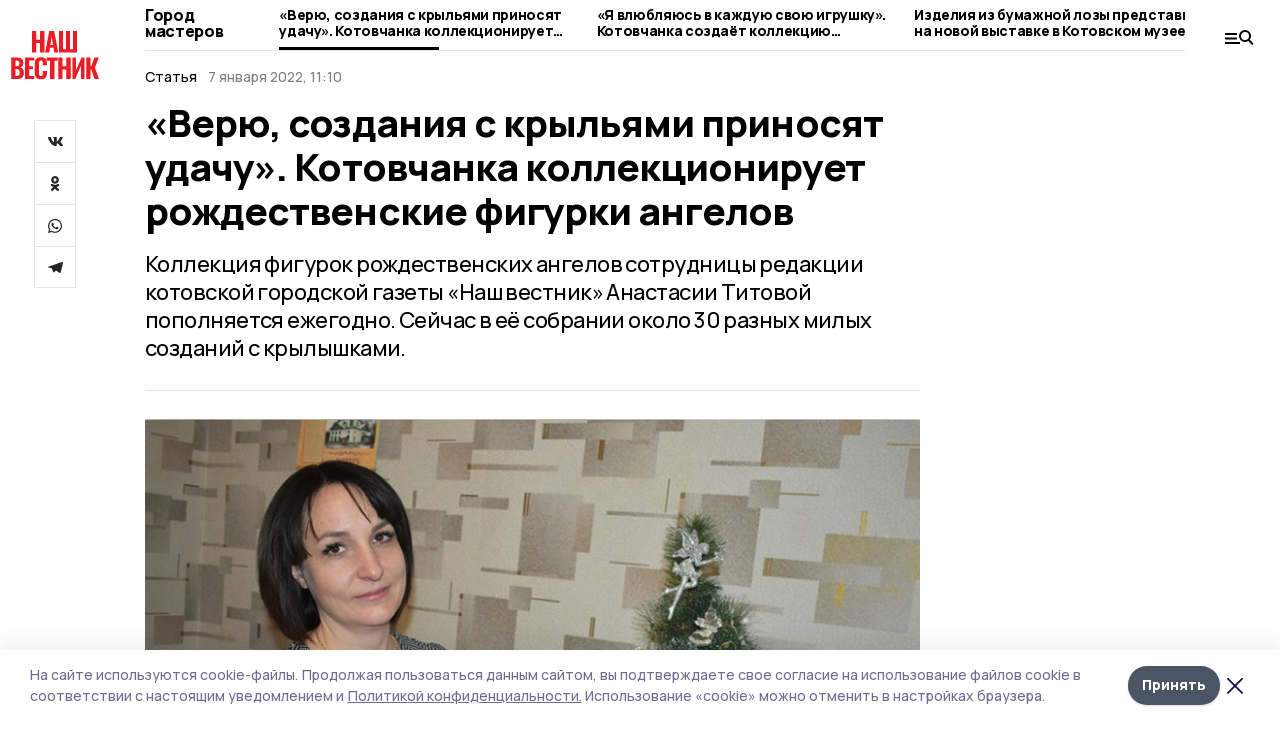

--- FILE ---
content_type: text/html; charset=utf-8
request_url: https://gazetakotovsk.ru/articles/culture/2022-01-07/veryu-sozdaniya-s-krylyami-prinosyat-udachu-kotovchanka-kollektsioniruet-rozhdestvenskie-figurki-angelov-123855
body_size: 37410
content:
<!doctype html>
<html data-n-head-ssr lang="ru" data-n-head="%7B%22lang%22:%7B%22ssr%22:%22ru%22%7D%7D">
  <head >
    <title>«Верю, создания с крыльями приносят удачу». Котовчанка коллекционирует рождественские фигурки ангелов | Наш вестник</title><meta data-n-head="ssr" charset="utf-8"><meta data-n-head="ssr" data-hid="og:url" property="og:url" content="https://gazetakotovsk.ru/articles/culture/2022-01-07/veryu-sozdaniya-s-krylyami-prinosyat-udachu-kotovchanka-kollektsioniruet-rozhdestvenskie-figurki-angelov-123855"><meta data-n-head="ssr" data-hid="og:type" property="og:type" content="article"><meta data-n-head="ssr" name="viewport" content="width=1300"><meta data-n-head="ssr" name="yandex-verification" content="b55ae0c2b16126b8"><meta data-n-head="ssr" name="zen-verification" content=""><meta data-n-head="ssr" name="google-site-verification" content="jXYSskJATjRvpEyT0v3fBVOOSGTNV7HzIY6Qb2w5naU"><meta data-n-head="ssr" data-hid="og:title" property="og:title" content="«Верю, создания с крыльями приносят удачу». Котовчанка коллекционирует рождественские фигурки ангелов | Наш вестник"><meta data-n-head="ssr" data-hid="og:description" property="og:description" content="Коллекция фигурок рождественских ангелов сотрудницы редакции котовской городской газеты «Наш вестник» Анастасии Титовой пополняется ежегодно. Сейчас в её собрании около 30 разных милых созданий с крылышками. "><meta data-n-head="ssr" data-hid="description" name="description" content="Коллекция фигурок рождественских ангелов сотрудницы редакции котовской городской газеты «Наш вестник» Анастасии Титовой пополняется ежегодно. Сейчас в её собрании около 30 разных милых созданий с крылышками. "><meta data-n-head="ssr" data-hid="keywords" name="keywords" content="Наш вестник,gazetakotovsk.ru,Статья,Культура,Город мастеров,новый год,коллекция"><meta data-n-head="ssr" data-hid="og:image" property="og:image" content="https://api.top68.ru/attachments/6979de27848425f5a13e9043c286fe1614393704/store/crop/0/10/799/532/799/532/0/4a63761baeef03ed2d0099902ab6111b1a4f93421e4ffe4a74be3fb0db8f/%D0%9D%D0%B0%D1%81%D1%82%D1%8F+%D0%BF%D1%80%D0%B0%D0%B2%D0%B8%D0%BB%D1%8C%D0%BD%D0%B0%D1%8F.jpg"><link data-n-head="ssr" rel="preconnect" href="https://fonts.gstatic.com"><link data-n-head="ssr" rel="stylesheet" href="https://fonts.googleapis.com/css2?family=Arimo:wght@400;700&amp;family=Inter:wght@400;700&amp;family=Manrope:wght@400;500;600;700;800&amp;family=Montserrat:wght@400;700&amp;display=swap"><link data-n-head="ssr" rel="icon" href="https://api.top68.ru/attachments/3661fd5fd3110497d48f4e499eee0cbae0d5032c/store/65180671dde0a2bbaf0feb036c97b85393be22e8e46696a0741f6aa99c7f/favicon.ico"><link data-n-head="ssr" rel="stylesheet" href="https://fonts.googleapis.com/css2?family=Fira+Sans+Extra+Condensed:wght@800&amp;display=swap"><link data-n-head="ssr" rel="canonical" href="https://gazetakotovsk.ru/articles/culture/2022-01-07/veryu-sozdaniya-s-krylyami-prinosyat-udachu-kotovchanka-kollektsioniruet-rozhdestvenskie-figurki-angelov-123855"><script data-n-head="ssr" src="https://yastatic.net/pcode/adfox/loader.js" crossorigin="anonymous"></script><script data-n-head="ssr" type="application/ld+json">{
              "@context": "https://schema.org",
              "@type": "Organization",
              "name": "Наш вестник",
              "url": "https://gazetakotovsk.ru",
              "logo": {
                "@type": "ImageObject",
                "url": "https://api.top68.ru/attachments/0e85185d4ddd0562a0151fca0efb2db3079ef325/store/3c98f8d0482e989d091702c24c2204ee65cc013820a6eb915f0dc38d918e/nashvestnik_d.svg"
              }
          }</script><script data-n-head="ssr" type="text/javascript" src="https://vk.com/js/api/openapi.js?168"></script><script data-n-head="ssr" type="application/ld+json">{
            "@context": "https://schema.org",
            "@type": "NewsArticle",
            "mainEntityOfPage": {
              "@type": "WebPage",
              "@id": "https://gazetakotovsk.ru/articles/culture/2022-01-07/veryu-sozdaniya-s-krylyami-prinosyat-udachu-kotovchanka-kollektsioniruet-rozhdestvenskie-figurki-angelov-123855"
            },
            "headline" : "«Верю, создания с крыльями приносят удачу». Котовчанка коллекционирует рождественские фигурки ангелов",
            "image": [
              "https://api.top68.ru/attachments/6979de27848425f5a13e9043c286fe1614393704/store/crop/0/10/799/532/799/532/0/4a63761baeef03ed2d0099902ab6111b1a4f93421e4ffe4a74be3fb0db8f/%D0%9D%D0%B0%D1%81%D1%82%D1%8F+%D0%BF%D1%80%D0%B0%D0%B2%D0%B8%D0%BB%D1%8C%D0%BD%D0%B0%D1%8F.jpg"
            ],
            "datePublished": "2022-01-07T11:10:00.000+03:00",
            "author": [{"@type":"Person","name":"Тамара Сантылова"}],
            "publisher": {
              "@type": "Organization",
              "name": "Наш вестник",
              "logo": {
                "@type": "ImageObject",
                "url": "https://api.top68.ru/attachments/0e85185d4ddd0562a0151fca0efb2db3079ef325/store/3c98f8d0482e989d091702c24c2204ee65cc013820a6eb915f0dc38d918e/nashvestnik_d.svg"
              }
            },
            "description": "Коллекция фигурок рождественских ангелов сотрудницы редакции котовской городской газеты «Наш вестник» Анастасии Титовой пополняется ежегодно. Сейчас в её собрании около 30 разных милых созданий с крылышками. "
          }</script><link rel="preload" href="/_nuxt/2eeaf0c.js" as="script"><link rel="preload" href="/_nuxt/b02d1a6.js" as="script"><link rel="preload" href="/_nuxt/c25e4f1.js" as="script"><link rel="preload" href="/_nuxt/c16a920.js" as="script"><link rel="preload" href="/_nuxt/7e80cc1.js" as="script"><link rel="preload" href="/_nuxt/5ee2f72.js" as="script"><link rel="preload" href="/_nuxt/eeb2710.js" as="script"><link rel="preload" href="/_nuxt/b94314d.js" as="script"><link rel="preload" href="/_nuxt/d503654.js" as="script"><link rel="preload" href="/_nuxt/bd89ea8.js" as="script"><link rel="preload" href="/_nuxt/fa0760c.js" as="script"><link rel="preload" href="/_nuxt/81a8df0.js" as="script"><style data-vue-ssr-id="54b08540:0 37e98faf:0 53f61d5f:0 5d3964c8:0 527dd3f5:0 164f9dfa:0 0bc78b3e:0 48139846:0 14071e12:0 5b8441ae:0 7c2dce6c:0 511952ee:0 1221deb2:0 cbba6ba4:0 3014cd2b:0 97470af2:0 26a775dc:0 6da8a030:0 1869636e:0 dfefefe0:0 5cc59a97:0 2a6ac2fc:0 18569bc9:0 3b87a648:0 da892aca:0 8d630b32:0">/*! tailwindcss v2.1.2 | MIT License | https://tailwindcss.com*//*! modern-normalize v1.1.0 | MIT License | https://github.com/sindresorhus/modern-normalize */

/*
Document
========
*/

/**
Use a better box model (opinionated).
*/

*,
::before,
::after {
	box-sizing: border-box;
}

/**
Use a more readable tab size (opinionated).
*/

html {
	-moz-tab-size: 4;
	-o-tab-size: 4;
	   tab-size: 4;
}

/**
1. Correct the line height in all browsers.
2. Prevent adjustments of font size after orientation changes in iOS.
*/

html {
	line-height: 1.15; /* 1 */
	-webkit-text-size-adjust: 100%; /* 2 */
}

/*
Sections
========
*/

/**
Remove the margin in all browsers.
*/

body {
	margin: 0;
}

/**
Improve consistency of default fonts in all browsers. (https://github.com/sindresorhus/modern-normalize/issues/3)
*/

body {
	font-family:
		system-ui,
		-apple-system, /* Firefox supports this but not yet `system-ui` */
		'Segoe UI',
		Roboto,
		Helvetica,
		Arial,
		sans-serif,
		'Apple Color Emoji',
		'Segoe UI Emoji';
}

/*
Grouping content
================
*/

/**
1. Add the correct height in Firefox.
2. Correct the inheritance of border color in Firefox. (https://bugzilla.mozilla.org/show_bug.cgi?id=190655)
*/

hr {
	height: 0; /* 1 */
	color: inherit; /* 2 */
}

/*
Text-level semantics
====================
*/

/**
Add the correct text decoration in Chrome, Edge, and Safari.
*/

abbr[title] {
	-webkit-text-decoration: underline dotted;
	        text-decoration: underline dotted;
}

/**
Add the correct font weight in Edge and Safari.
*/

b,
strong {
	font-weight: bolder;
}

/**
1. Improve consistency of default fonts in all browsers. (https://github.com/sindresorhus/modern-normalize/issues/3)
2. Correct the odd 'em' font sizing in all browsers.
*/

code,
kbd,
samp,
pre {
	font-family:
		ui-monospace,
		SFMono-Regular,
		Consolas,
		'Liberation Mono',
		Menlo,
		monospace; /* 1 */
	font-size: 1em; /* 2 */
}

/**
Add the correct font size in all browsers.
*/

small {
	font-size: 80%;
}

/**
Prevent 'sub' and 'sup' elements from affecting the line height in all browsers.
*/

sub,
sup {
	font-size: 75%;
	line-height: 0;
	position: relative;
	vertical-align: baseline;
}

sub {
	bottom: -0.25em;
}

sup {
	top: -0.5em;
}

/*
Tabular data
============
*/

/**
1. Remove text indentation from table contents in Chrome and Safari. (https://bugs.chromium.org/p/chromium/issues/detail?id=999088, https://bugs.webkit.org/show_bug.cgi?id=201297)
2. Correct table border color inheritance in all Chrome and Safari. (https://bugs.chromium.org/p/chromium/issues/detail?id=935729, https://bugs.webkit.org/show_bug.cgi?id=195016)
*/

table {
	text-indent: 0; /* 1 */
	border-color: inherit; /* 2 */
}

/*
Forms
=====
*/

/**
1. Change the font styles in all browsers.
2. Remove the margin in Firefox and Safari.
*/

button,
input,
optgroup,
select,
textarea {
	font-family: inherit; /* 1 */
	font-size: 100%; /* 1 */
	line-height: 1.15; /* 1 */
	margin: 0; /* 2 */
}

/**
Remove the inheritance of text transform in Edge and Firefox.
1. Remove the inheritance of text transform in Firefox.
*/

button,
select { /* 1 */
	text-transform: none;
}

/**
Correct the inability to style clickable types in iOS and Safari.
*/

button,
[type='button'],
[type='reset'],
[type='submit'] {
	-webkit-appearance: button;
}

/**
Remove the inner border and padding in Firefox.
*/

::-moz-focus-inner {
	border-style: none;
	padding: 0;
}

/**
Restore the focus styles unset by the previous rule.
*/

:-moz-focusring {
	outline: 1px dotted ButtonText;
}

/**
Remove the additional ':invalid' styles in Firefox.
See: https://github.com/mozilla/gecko-dev/blob/2f9eacd9d3d995c937b4251a5557d95d494c9be1/layout/style/res/forms.css#L728-L737
*/

:-moz-ui-invalid {
	box-shadow: none;
}

/**
Remove the padding so developers are not caught out when they zero out 'fieldset' elements in all browsers.
*/

legend {
	padding: 0;
}

/**
Add the correct vertical alignment in Chrome and Firefox.
*/

progress {
	vertical-align: baseline;
}

/**
Correct the cursor style of increment and decrement buttons in Safari.
*/

::-webkit-inner-spin-button,
::-webkit-outer-spin-button {
	height: auto;
}

/**
1. Correct the odd appearance in Chrome and Safari.
2. Correct the outline style in Safari.
*/

[type='search'] {
	-webkit-appearance: textfield; /* 1 */
	outline-offset: -2px; /* 2 */
}

/**
Remove the inner padding in Chrome and Safari on macOS.
*/

::-webkit-search-decoration {
	-webkit-appearance: none;
}

/**
1. Correct the inability to style clickable types in iOS and Safari.
2. Change font properties to 'inherit' in Safari.
*/

::-webkit-file-upload-button {
	-webkit-appearance: button; /* 1 */
	font: inherit; /* 2 */
}

/*
Interactive
===========
*/

/*
Add the correct display in Chrome and Safari.
*/

summary {
	display: list-item;
}/**
 * Manually forked from SUIT CSS Base: https://github.com/suitcss/base
 * A thin layer on top of normalize.css that provides a starting point more
 * suitable for web applications.
 */

/**
 * Removes the default spacing and border for appropriate elements.
 */

blockquote,
dl,
dd,
h1,
h2,
h3,
h4,
h5,
h6,
hr,
figure,
p,
pre {
  margin: 0;
}

button {
  background-color: transparent;
  background-image: none;
}

/**
 * Work around a Firefox/IE bug where the transparent `button` background
 * results in a loss of the default `button` focus styles.
 */

button:focus {
  outline: 1px dotted;
  outline: 5px auto -webkit-focus-ring-color;
}

fieldset {
  margin: 0;
  padding: 0;
}

ol,
ul {
  list-style: none;
  margin: 0;
  padding: 0;
}

/**
 * Tailwind custom reset styles
 */

/**
 * 1. Use the user's configured `sans` font-family (with Tailwind's default
 *    sans-serif font stack as a fallback) as a sane default.
 * 2. Use Tailwind's default "normal" line-height so the user isn't forced
 *    to override it to ensure consistency even when using the default theme.
 */

html {
  font-family: Manrope, sans-serif; /* 1 */
  line-height: 1.5; /* 2 */
}


/**
 * Inherit font-family and line-height from `html` so users can set them as
 * a class directly on the `html` element.
 */

body {
  font-family: inherit;
  line-height: inherit;
}

/**
 * 1. Prevent padding and border from affecting element width.
 *
 *    We used to set this in the html element and inherit from
 *    the parent element for everything else. This caused issues
 *    in shadow-dom-enhanced elements like <details> where the content
 *    is wrapped by a div with box-sizing set to `content-box`.
 *
 *    https://github.com/mozdevs/cssremedy/issues/4
 *
 *
 * 2. Allow adding a border to an element by just adding a border-width.
 *
 *    By default, the way the browser specifies that an element should have no
 *    border is by setting it's border-style to `none` in the user-agent
 *    stylesheet.
 *
 *    In order to easily add borders to elements by just setting the `border-width`
 *    property, we change the default border-style for all elements to `solid`, and
 *    use border-width to hide them instead. This way our `border` utilities only
 *    need to set the `border-width` property instead of the entire `border`
 *    shorthand, making our border utilities much more straightforward to compose.
 *
 *    https://github.com/tailwindcss/tailwindcss/pull/116
 */

*,
::before,
::after {
  box-sizing: border-box; /* 1 */
  border-width: 0; /* 2 */
  border-style: solid; /* 2 */
  border-color: #e5e7eb; /* 2 */
}

/*
 * Ensure horizontal rules are visible by default
 */

hr {
  border-top-width: 1px;
}

/**
 * Undo the `border-style: none` reset that Normalize applies to images so that
 * our `border-{width}` utilities have the expected effect.
 *
 * The Normalize reset is unnecessary for us since we default the border-width
 * to 0 on all elements.
 *
 * https://github.com/tailwindcss/tailwindcss/issues/362
 */

img {
  border-style: solid;
}

textarea {
  resize: vertical;
}

input::-moz-placeholder, textarea::-moz-placeholder {
  opacity: 1;
  color: #9ca3af;
}

input:-ms-input-placeholder, textarea:-ms-input-placeholder {
  opacity: 1;
  color: #9ca3af;
}

input::placeholder,
textarea::placeholder {
  opacity: 1;
  color: #9ca3af;
}

button,
[role="button"] {
  cursor: pointer;
}

table {
  border-collapse: collapse;
}

h1,
h2,
h3,
h4,
h5,
h6 {
  font-size: inherit;
  font-weight: inherit;
}

/**
 * Reset links to optimize for opt-in styling instead of
 * opt-out.
 */

a {
  color: inherit;
  text-decoration: inherit;
}

/**
 * Reset form element properties that are easy to forget to
 * style explicitly so you don't inadvertently introduce
 * styles that deviate from your design system. These styles
 * supplement a partial reset that is already applied by
 * normalize.css.
 */

button,
input,
optgroup,
select,
textarea {
  padding: 0;
  line-height: inherit;
  color: inherit;
}

/**
 * Use the configured 'mono' font family for elements that
 * are expected to be rendered with a monospace font, falling
 * back to the system monospace stack if there is no configured
 * 'mono' font family.
 */

pre,
code,
kbd,
samp {
  font-family: ui-monospace, SFMono-Regular, Menlo, Monaco, Consolas, "Liberation Mono", "Courier New", monospace;
}

/**
 * Make replaced elements `display: block` by default as that's
 * the behavior you want almost all of the time. Inspired by
 * CSS Remedy, with `svg` added as well.
 *
 * https://github.com/mozdevs/cssremedy/issues/14
 */

img,
svg,
video,
canvas,
audio,
iframe,
embed,
object {
  display: block;
  vertical-align: middle;
}

/**
 * Constrain images and videos to the parent width and preserve
 * their intrinsic aspect ratio.
 *
 * https://github.com/mozdevs/cssremedy/issues/14
 */

img,
video {
  max-width: 100%;
  height: auto;
}*{--tw-shadow:0 0 #0000;--tw-ring-inset:var(--tw-empty,/*!*/ /*!*/);--tw-ring-offset-width:0px;--tw-ring-offset-color:#fff;--tw-ring-color:rgba(59, 130, 246, 0.5);--tw-ring-offset-shadow:0 0 #0000;--tw-ring-shadow:0 0 #0000;}.pointer-events-none{pointer-events:none;}.relative{position:relative;}.absolute{position:absolute;}.sticky{position:sticky;}.static{position:static;}.fixed{position:fixed;}.left-0{left:0px;}.top-0{top:0px;}.top-4{top:1rem;}.right-2{right:0.5rem;}.right-4{right:1rem;}.bottom-0{bottom:0px;}.right-8{right:2rem;}.left-auto{left:auto;}.right-0{right:0px;}.left-6{left:1.5rem;}.bottom-6{bottom:1.5rem;}.-right-10{right:-2.5rem;}.-left-10{left:-2.5rem;}.top-14{top:3.5rem;}.top-2{top:0.5rem;}.right-5{right:1.25rem;}.bottom-5{bottom:1.25rem;}.left-2{left:0.5rem;}.bottom-2{bottom:0.5rem;}.-right-6{right:-1.5rem;}.-left-6{left:-1.5rem;}.left-4{left:1rem;}.bottom-4{bottom:1rem;}.right-6{right:1.5rem;}.bottom-8{bottom:2rem;}.top-6{top:1.5rem;}.top-3{top:0.75rem;}.z-50{z-index:50;}.z-10{z-index:10;}.m-4{margin:1rem;}.m-5{margin:1.25rem;}.m-0{margin:0px;}.m-6{margin:1.5rem;}.m-10{margin:2.5rem;}.my-6{margin-top:1.5rem;margin-bottom:1.5rem;}.mx-auto{margin-left:auto;margin-right:auto;}.mx-9{margin-left:2.25rem;margin-right:2.25rem;}.-mx-4{margin-left:-1rem;margin-right:-1rem;}.my-4{margin-top:1rem;margin-bottom:1rem;}.my-2{margin-top:0.5rem;margin-bottom:0.5rem;}.my-0{margin-top:0px;margin-bottom:0px;}.my-8{margin-top:2rem;margin-bottom:2rem;}.mx-5{margin-left:1.25rem;margin-right:1.25rem;}.-mx-8{margin-left:-2rem;margin-right:-2rem;}.mx-4{margin-left:1rem;margin-right:1rem;}.mx-0{margin-left:0px;margin-right:0px;}.mx-3{margin-left:0.75rem;margin-right:0.75rem;}.my-5{margin-top:1.25rem;margin-bottom:1.25rem;}.my-12{margin-top:3rem;margin-bottom:3rem;}.mx-14{margin-left:3.5rem;margin-right:3.5rem;}.-mx-6{margin-left:-1.5rem;margin-right:-1.5rem;}.-mx-11{margin-left:-2.75rem;margin-right:-2.75rem;}.mr-2{margin-right:0.5rem;}.mb-3{margin-bottom:0.75rem;}.mb-2{margin-bottom:0.5rem;}.mt-2{margin-top:0.5rem;}.mb-6{margin-bottom:1.5rem;}.mt-20{margin-top:5rem;}.mb-5{margin-bottom:1.25rem;}.mb-0{margin-bottom:0px;}.mr-4{margin-right:1rem;}.mb-1{margin-bottom:0.25rem;}.mb-10{margin-bottom:2.5rem;}.mb-12{margin-bottom:3rem;}.mr-3{margin-right:0.75rem;}.ml-auto{margin-left:auto;}.-mt-1{margin-top:-0.25rem;}.mr-10{margin-right:2.5rem;}.mb-4{margin-bottom:1rem;}.mb-8{margin-bottom:2rem;}.mt-1{margin-top:0.25rem;}.mt-4{margin-top:1rem;}.mt-6{margin-top:1.5rem;}.mr-5{margin-right:1.25rem;}.mt-8{margin-top:2rem;}.-mr-4{margin-right:-1rem;}.mr-0{margin-right:0px;}.mr-9{margin-right:2.25rem;}.mr-16{margin-right:4rem;}.mt-10{margin-top:2.5rem;}.mr-1{margin-right:0.25rem;}.mr-6{margin-right:1.5rem;}.mt-5{margin-top:1.25rem;}.mt-3{margin-top:0.75rem;}.-mt-6{margin-top:-1.5rem;}.mr-8{margin-right:2rem;}.mb-7{margin-bottom:1.75rem;}.mt-0{margin-top:0px;}.ml-4{margin-left:1rem;}.mb-9{margin-bottom:2.25rem;}.ml-5{margin-left:1.25rem;}.mr-12{margin-right:3rem;}.mr-14{margin-right:3.5rem;}.ml-0{margin-left:0px;}.mt-16{margin-top:4rem;}.ml-10{margin-left:2.5rem;}.ml-12{margin-left:3rem;}.-ml-4{margin-left:-1rem;}.block{display:block;}.inline-block{display:inline-block;}.flex{display:flex;}.table{display:table;}.\!table{display:table !important;}.grid{display:grid;}.hidden{display:none;}.h-0{height:0px;}.h-full{height:100%;}.h-auto{height:auto;}.h-12{height:3rem;}.h-screen{height:100vh;}.w-full{width:100%;}.w-auto{width:auto;}.w-16{width:4rem;}.w-1\/4{width:25%;}.w-3\/4{width:75%;}.w-1\/2{width:50%;}.min-w-full{min-width:100%;}.max-w-full{max-width:100%;}.flex-shrink-0{flex-shrink:0;}.flex-grow-0{flex-grow:0;}.border-collapse{border-collapse:collapse;}.transform{--tw-translate-x:0;--tw-translate-y:0;--tw-rotate:0;--tw-skew-x:0;--tw-skew-y:0;--tw-scale-x:1;--tw-scale-y:1;transform:translateX(var(--tw-translate-x)) translateY(var(--tw-translate-y)) rotate(var(--tw-rotate)) skewX(var(--tw-skew-x)) skewY(var(--tw-skew-y)) scaleX(var(--tw-scale-x)) scaleY(var(--tw-scale-y));}.cursor-pointer{cursor:pointer;}.appearance-none{-webkit-appearance:none;-moz-appearance:none;appearance:none;}.grid-cols-3{grid-template-columns:repeat(3, minmax(0, 1fr));}.grid-cols-1{grid-template-columns:repeat(1, minmax(0, 1fr));}.grid-cols-2{grid-template-columns:repeat(2, minmax(0, 1fr));}.grid-cols-4{grid-template-columns:repeat(4, minmax(0, 1fr));}.flex-col{flex-direction:column;}.flex-wrap{flex-wrap:wrap;}.flex-nowrap{flex-wrap:nowrap;}.items-center{align-items:center;}.items-end{align-items:flex-end;}.justify-between{justify-content:space-between;}.justify-center{justify-content:center;}.justify-end{justify-content:flex-end;}.gap-3{gap:0.75rem;}.gap-10{gap:2.5rem;}.gap-5{gap:1.25rem;}.gap-6{gap:1.5rem;}.gap-14{gap:3.5rem;}.gap-4{gap:1rem;}.gap-2{gap:0.5rem;}.gap-16{gap:4rem;}.gap-9{gap:2.25rem;}.gap-8{gap:2rem;}.gap-12{gap:3rem;}.gap-1{gap:0.25rem;}.gap-7{gap:1.75rem;}.overflow-hidden{overflow:hidden;}.overflow-auto{overflow:auto;}.overflow-visible{overflow:visible;}.whitespace-nowrap{white-space:nowrap;}.break-all{word-break:break-all;}.rounded-none{border-radius:0px;}.rounded-full{border-radius:9999px;}.rounded{border-radius:0.25rem;}.rounded-lg{border-radius:0.5rem;}.rounded-2xl{border-radius:1rem;}.rounded-3xl{border-radius:1.5rem;}.border{border-width:1px;}.border-4{border-width:4px;}.border-b{border-bottom-width:1px;}.border-t{border-top-width:1px;}.border-none{border-style:none;}.border-dashed{border-style:dashed;}.border-black{--tw-border-opacity:1;border-color:rgba(0, 0, 0, var(--tw-border-opacity));}.border-blue-500{--tw-border-opacity:1;border-color:rgba(59, 130, 246, var(--tw-border-opacity));}.bg-gray-200{--tw-bg-opacity:1;background-color:rgba(229, 231, 235, var(--tw-bg-opacity));}.bg-white{--tw-bg-opacity:1;background-color:rgba(255, 255, 255, var(--tw-bg-opacity));}.bg-gray-100{--tw-bg-opacity:1;background-color:rgba(243, 244, 246, var(--tw-bg-opacity));}.bg-black{--tw-bg-opacity:1;background-color:rgba(0, 0, 0, var(--tw-bg-opacity));}.bg-gray-600{--tw-bg-opacity:1;background-color:rgba(75, 85, 99, var(--tw-bg-opacity));}.bg-gray-50{--tw-bg-opacity:1;background-color:rgba(249, 250, 251, var(--tw-bg-opacity));}.bg-transparent{background-color:transparent;}.bg-cover{background-size:cover;}.bg-center{background-position:center;}.bg-top{background-position:top;}.bg-no-repeat{background-repeat:no-repeat;}.object-contain{-o-object-fit:contain;object-fit:contain;}.object-cover{-o-object-fit:cover;object-fit:cover;}.object-center{-o-object-position:center;object-position:center;}.p-6{padding:1.5rem;}.p-4{padding:1rem;}.p-2{padding:0.5rem;}.p-3{padding:0.75rem;}.p-8{padding:2rem;}.p-0{padding:0px;}.p-5{padding:1.25rem;}.p-11{padding:2.75rem;}.py-5{padding-top:1.25rem;padding-bottom:1.25rem;}.px-0{padding-left:0px;padding-right:0px;}.px-4{padding-left:1rem;padding-right:1rem;}.py-1{padding-top:0.25rem;padding-bottom:0.25rem;}.px-20{padding-left:5rem;padding-right:5rem;}.px-5{padding-left:1.25rem;padding-right:1.25rem;}.py-4{padding-top:1rem;padding-bottom:1rem;}.px-6{padding-left:1.5rem;padding-right:1.5rem;}.py-3{padding-top:0.75rem;padding-bottom:0.75rem;}.py-6{padding-top:1.5rem;padding-bottom:1.5rem;}.px-2{padding-left:0.5rem;padding-right:0.5rem;}.py-2{padding-top:0.5rem;padding-bottom:0.5rem;}.px-3{padding-left:0.75rem;padding-right:0.75rem;}.px-8{padding-left:2rem;padding-right:2rem;}.px-7{padding-left:1.75rem;padding-right:1.75rem;}.px-12{padding-left:3rem;padding-right:3rem;}.pt-2{padding-top:0.5rem;}.pb-3{padding-bottom:0.75rem;}.pt-3{padding-top:0.75rem;}.pb-5{padding-bottom:1.25rem;}.pb-6{padding-bottom:1.5rem;}.pt-4{padding-top:1rem;}.pb-2{padding-bottom:0.5rem;}.pt-6{padding-top:1.5rem;}.pl-4{padding-left:1rem;}.pb-12{padding-bottom:3rem;}.pl-12{padding-left:3rem;}.pr-4{padding-right:1rem;}.pb-1{padding-bottom:0.25rem;}.pb-0{padding-bottom:0px;}.pb-7{padding-bottom:1.75rem;}.pb-4{padding-bottom:1rem;}.pr-6{padding-right:1.5rem;}.pb-8{padding-bottom:2rem;}.pt-5{padding-top:1.25rem;}.pt-0{padding-top:0px;}.pb-10{padding-bottom:2.5rem;}.pt-8{padding-top:2rem;}.pl-8{padding-left:2rem;}.pt-1{padding-top:0.25rem;}.pl-3{padding-left:0.75rem;}.pl-6{padding-left:1.5rem;}.text-center{text-align:center;}.text-left{text-align:left;}.font-sans{font-family:Manrope, sans-serif;}.font-serif{font-family:ui-serif, Georgia, Cambria, "Times New Roman", Times, serif;}.text-xs{font-size:11px;}.text-base{font-size:14px;}.text-2xl{font-size:22px;}.text-lg{font-size:16px;}.text-3xl{font-size:28px;}.text-xl{font-size:18px;}.text-sm{font-size:12px;}.text-4xl{font-size:38px;}.font-bold{font-weight:800;}.font-semibold{font-weight:600;}.font-medium{font-weight:500;}.font-normal{font-weight:500;}.leading-tight{line-height:1.16;}.leading-none{line-height:1;}.leading-relaxed{line-height:1.55;}.leading-6{line-height:1.5rem;}.leading-normal{line-height:1.29;}.tracking-tight{letter-spacing:-0.025em;}.text-black{--tw-text-opacity:1;color:rgba(0, 0, 0, var(--tw-text-opacity));}.text-white{--tw-text-opacity:1;color:rgba(255, 255, 255, var(--tw-text-opacity));}.text-blue-500{--tw-text-opacity:1;color:rgba(59, 130, 246, var(--tw-text-opacity));}.text-gray-600{--tw-text-opacity:1;color:rgba(75, 85, 99, var(--tw-text-opacity));}.underline{text-decoration:underline;}.placeholder-black::-moz-placeholder{--tw-placeholder-opacity:1;color:rgba(0, 0, 0, var(--tw-placeholder-opacity));}.placeholder-black:-ms-input-placeholder{--tw-placeholder-opacity:1;color:rgba(0, 0, 0, var(--tw-placeholder-opacity));}.placeholder-black::placeholder{--tw-placeholder-opacity:1;color:rgba(0, 0, 0, var(--tw-placeholder-opacity));}.opacity-40{opacity:0.4;}.opacity-25{opacity:0.25;}.opacity-100{opacity:1;}.opacity-50{opacity:0.5;}.opacity-0{opacity:0;}.opacity-60{opacity:0.6;}.opacity-90{opacity:0.9;}.opacity-70{opacity:0.7;}.opacity-30{opacity:0.3;}.shadow-none{--tw-shadow:0 0 #0000;box-shadow:var(--tw-ring-offset-shadow, 0 0 #0000), var(--tw-ring-shadow, 0 0 #0000), var(--tw-shadow);}.shadow{--tw-shadow:0 1px 3px 0 rgba(0, 0, 0, 0.1), 0 1px 2px 0 rgba(0, 0, 0, 0.06);box-shadow:var(--tw-ring-offset-shadow, 0 0 #0000), var(--tw-ring-shadow, 0 0 #0000), var(--tw-shadow);}.shadow-xl{--tw-shadow:0 20px 25px -5px rgba(0, 0, 0, 0.1), 0 10px 10px -5px rgba(0, 0, 0, 0.04);box-shadow:var(--tw-ring-offset-shadow, 0 0 #0000), var(--tw-ring-shadow, 0 0 #0000), var(--tw-shadow);}.shadow-2xl{--tw-shadow:0 25px 50px -12px rgba(0, 0, 0, 0.25);box-shadow:var(--tw-ring-offset-shadow, 0 0 #0000), var(--tw-ring-shadow, 0 0 #0000), var(--tw-shadow);}.outline-none{outline:2px solid transparent;outline-offset:2px;}.filter{--tw-blur:var(--tw-empty,/*!*/ /*!*/);--tw-brightness:var(--tw-empty,/*!*/ /*!*/);--tw-contrast:var(--tw-empty,/*!*/ /*!*/);--tw-grayscale:var(--tw-empty,/*!*/ /*!*/);--tw-hue-rotate:var(--tw-empty,/*!*/ /*!*/);--tw-invert:var(--tw-empty,/*!*/ /*!*/);--tw-saturate:var(--tw-empty,/*!*/ /*!*/);--tw-sepia:var(--tw-empty,/*!*/ /*!*/);--tw-drop-shadow:var(--tw-empty,/*!*/ /*!*/);filter:var(--tw-blur) var(--tw-brightness) var(--tw-contrast) var(--tw-grayscale) var(--tw-hue-rotate) var(--tw-invert) var(--tw-saturate) var(--tw-sepia) var(--tw-drop-shadow);}.blur{--tw-blur:blur(8px);}.transition{transition-property:background-color, border-color, color, fill, stroke, opacity, box-shadow, transform, filter, -webkit-backdrop-filter;transition-property:background-color, border-color, color, fill, stroke, opacity, box-shadow, transform, filter, backdrop-filter;transition-property:background-color, border-color, color, fill, stroke, opacity, box-shadow, transform, filter, backdrop-filter, -webkit-backdrop-filter;transition-timing-function:cubic-bezier(0.4, 0, 0.2, 1);transition-duration:150ms;}.transition-opacity{transition-property:opacity;transition-timing-function:cubic-bezier(0.4, 0, 0.2, 1);transition-duration:150ms;}.duration-300{transition-duration:300ms;}.duration-200{transition-duration:200ms;}.hover\:bg-gray-50:hover{--tw-bg-opacity:1;background-color:rgba(249, 250, 251, var(--tw-bg-opacity));}.hover\:bg-white:hover{--tw-bg-opacity:1;background-color:rgba(255, 255, 255, var(--tw-bg-opacity));}.hover\:underline:hover{text-decoration:underline;}.hover\:opacity-80:hover{opacity:0.8;}.hover\:opacity-100:hover{opacity:1;}
.bg-img{position:relative;height:0px;--tw-bg-opacity:1;background-color:rgba(229, 231, 235, var(--tw-bg-opacity));background-size:cover;padding-bottom:67%}.bg-img img{position:absolute;height:100%;width:100%;-o-object-fit:cover;object-fit:cover}.cm-button{cursor:pointer;padding:0.75rem;font-weight:800;--tw-text-opacity:1;color:rgba(255, 255, 255, var(--tw-text-opacity));background:#6a95bc}.cm-button.__lg{padding-left:1.5rem;font-size:20px}.cm-title{margin-bottom:0.5rem;font-weight:800;letter-spacing:-0.025em;font-size:20px}.cm-subtitle{margin-bottom:0.75rem;font-weight:800;letter-spacing:-0.025em;font-size:20px}.cm-lead{margin-bottom:1rem;font-size:16px;letter-spacing:-0.025em}.cm-meta{margin-bottom:1rem}.cm-meta a, .cm-meta span{margin-right:0.75rem}.cm-meta a:last-child, .cm-meta span:last-child{opacity:0.5}body:not(.desktop) .mobile-cols{display:grid;gap:0.5rem;grid-template-columns:28px 1fr}body.desktop .cm-title{margin-bottom:1.25rem;font-size:38px;line-height:1.16}body.desktop .cm-subtitle{font-size:28px}body.desktop .cm-lead{margin-bottom:2rem;font-size:22px}body.desktop .cm-button.__lg{padding-left:1.75rem;font-size:28px}body.desktop div.cols.section{display:grid;grid-template-columns:775px 240px;gap:25px}body.desktop div.cols.section.mb-0{margin-bottom:0px}body.desktop section.cols{display:grid;grid-template-columns:775px 240px;gap:25px}body.desktop section.cols.mb-0{margin-bottom:0px}.f-label{margin-bottom:1.5rem;display:block}.f-title{margin-bottom:0.5rem;font-size:16px;font-weight:400}.f-input{display:block;width:100%;-webkit-appearance:none;-moz-appearance:none;appearance:none;border-radius:0px;padding-left:1.25rem;padding-right:1.25rem;padding-top:1rem;padding-bottom:1rem;font-size:16px;background:#eeeef1;font-weight:700}.f-input[type=email]{color:#5681a8}select.f-input{background:#eeeef1 calc(100% - 20px) 50% url([data-uri]) no-repeat}.f-checkbox, .f-radio{cursor:pointer;-webkit-appearance:none;-moz-appearance:none;appearance:none;border-radius:0px}.f-checkbox,.f-radio{width:20px;height:20px;flex:0 0 auto;background:url([data-uri])}.f-checkbox.__active,.f-checkbox:checked,.f-radio.__active,.f-radio:checked{background:url([data-uri])}.f-radio{background:url([data-uri])}.f-radio.__active,.f-radio:checked{background:url([data-uri])}.f-checkbox-label, .f-radio-label{margin-bottom:1.5rem;display:flex;align-items:center}.f-checkbox-title, .f-radio-title{margin-left:1rem;font-size:16px}body.desktop .f-title{margin-bottom:1rem;font-size:18px}body.desktop .f-checkbox-title, body.desktop .f-input, body.desktop .f-radio-title{font-size:18px}.fade-enter, .fade-leave-to{opacity:0}.fade-enter-active,.fade-leave-active{transition:opacity .2s ease}.fade-up-enter-active,.fade-up-leave-active{transition:all .35s}.fade-up-enter, .fade-up-leave-to{opacity:0}.fade-up-enter,.fade-up-leave-to{transform:translateY(-20px)}html{font-size:14px;font-weight:500;line-height:1.29;--block-width:700px;--active-color:#dce2ed}html.locked{overflow:hidden}ul{margin-left:2rem;list-style-type:disc}ol{margin-left:2rem;list-style-type:decimal}.container{padding-left:1rem;padding-right:1rem}iframe, img, video{max-width:100%}[lazy=error]{background-position:50%!important;background-size:60px!important;background-repeat:no-repeat!important}body.desktop .container{margin-left:auto;margin-right:auto;padding-left:0px;padding-right:0px;width:1220px}body.desktop [lazy=error]{background-size:80px!important}
.nuxt-progress{position:fixed;top:0;left:0;right:0;height:2px;width:0;opacity:1;transition:width .1s,opacity .4s;background-color:var(--active-color);z-index:999999}.nuxt-progress.nuxt-progress-notransition{transition:none}.nuxt-progress-failed{background-color:red}
.page[data-v-be8820c2]{min-height:100vh}.top-banner[data-v-be8820c2]{margin-left:auto;margin-right:auto;width:300px}body.desktop .top-banner[data-v-be8820c2]{width:1250px}body.desktop .page[data-v-be8820c2]{display:grid;grid-template-columns:50px 1040px 50px;gap:40px}body.desktop .page.__local[data-v-be8820c2]{grid-template-columns:100px 1040px 50px;width:1270px}body.desktop .page.__local .logo[data-v-be8820c2]{width:100%}body.desktop .logo-container[data-v-be8820c2], body.desktop .menu-trigger[data-v-be8820c2]{position:sticky}body.desktop .logo-container[data-v-be8820c2],body.desktop .menu-trigger[data-v-be8820c2]{top:30px;margin-top:30px}body.desktop .logo[data-v-be8820c2]{margin-left:auto;margin-right:auto;display:block;width:42px;margin-bottom:40px}
.bnr[data-v-79f9e22a]{margin-left:auto;margin-right:auto;width:300px}.bnr[data-v-79f9e22a]:not(:empty){margin-bottom:1rem}.bnr-container.mb-0 .bnr[data-v-79f9e22a]{margin-bottom:0}body.desktop .bnr[data-v-79f9e22a]{width:auto}
.lightning[data-v-92ba7552]{display:block;padding-top:0.5rem;padding-bottom:0.75rem;text-align:center;background:var(--active-color)}.rubric[data-v-92ba7552]{font-size:11px}.title[data-v-92ba7552]{margin-left:auto;margin-right:auto;font-weight:800;line-height:1.16;max-width:80%}body.desktop .lightning[data-v-92ba7552]{padding-top:0.75rem;padding-bottom:1.25rem}body.desktop .rubric[data-v-92ba7552]{font-size:14px}body.desktop .title[data-v-92ba7552]{font-size:22px;max-width:500px}
a[data-v-2a55e268]{display:inline-block}img[data-v-2a55e268]{width:28px}img.__local[data-v-2a55e268]{width:auto;max-height:50px}body.desktop img[data-v-2a55e268]{width:auto}body.desktop img.__local[data-v-2a55e268]{width:100%}
.share[data-v-4d069d78]{margin-left:auto;margin-right:auto;width:42px}a[data-v-4d069d78]{display:block;cursor:pointer;border-width:1px;background-position:center;background-repeat:no-repeat;border-bottom-width:0;height:42px}a[data-v-4d069d78]:last-child{border-bottom-width:1px}.vk[data-v-4d069d78]{background-image:url(/_nuxt/img/vk.a3fc87d.svg)}.fb[data-v-4d069d78]{background-image:url([data-uri])}.ok[data-v-4d069d78]{background-image:url(/_nuxt/img/ok.480e53f.svg)}.wa[data-v-4d069d78]{background-image:url(/_nuxt/img/wa.f2f254d.svg)}.tg[data-v-4d069d78]{background-image:url([data-uri])}.share.__dark a[data-v-4d069d78]{border-color:#828282}.share.__dark .vk[data-v-4d069d78]{background-image:url(/_nuxt/img/vk-white.dc41d20.svg)}.share.__dark .fb[data-v-4d069d78]{background-image:url([data-uri])}.share.__dark .ok[data-v-4d069d78]{background-image:url(/_nuxt/img/ok-white.c2036d3.svg)}.share.__dark .wa[data-v-4d069d78]{background-image:url(/_nuxt/img/wa-white.e567518.svg)}.share.__dark .tg[data-v-4d069d78]{background-image:url([data-uri])}.share.__top-matter-mobile[data-v-4d069d78]{width:32px}.share.__top-matter-mobile a[data-v-4d069d78]{height:36px}
.banner-after-matter[data-v-2522710a]{margin-left:auto;margin-right:auto;width:300px}body.desktop .banner-after-matter[data-v-2522710a]{width:1040px}
.top[data-v-2203e918]{margin-bottom:1rem;display:flex;overflow:auto;border-bottom-width:1px;padding-bottom:0.5rem}.top[data-v-2203e918]::-webkit-scrollbar{height:5px}.top[data-v-2203e918]::-webkit-scrollbar-thumb{--tw-bg-opacity:1;background-color:rgba(209, 213, 219, var(--tw-bg-opacity))}.top[data-v-2203e918]::-webkit-scrollbar-track{--tw-bg-opacity:1;background-color:rgba(243, 244, 246, var(--tw-bg-opacity))}.top .item[data-v-2203e918]{margin-right:2rem;cursor:pointer;white-space:nowrap;padding-bottom:1.5rem;font-weight:800;letter-spacing:-0.025em;opacity:0.25;font-size:28px}.top .item.__active[data-v-2203e918]{opacity:1;border-bottom:3px solid #000}.top .switch[data-v-2203e918]{margin-left:auto;margin-top:0.5rem;flex-shrink:0;cursor:pointer;width:18px;height:18px;background:url([data-uri])}.top .switch.__list[data-v-2203e918]{background:url([data-uri])}.popup[data-v-2203e918]{position:fixed;left:0px;top:0px;display:flex;height:100%;width:100%;align-items:flex-end;justify-content:flex-end;padding:0.75rem;z-index:5;background:rgba(0,0,0,.5647058823529412)}.popup .content[data-v-2203e918]{overflow:auto;--tw-bg-opacity:1;background-color:rgba(255, 255, 255, var(--tw-bg-opacity));width:1020px;height:calc(100vh - 200px);max-height:730px;min-height:600px;padding:18px 120px 0}.trigger[data-v-2203e918]{position:fixed;right:1.25rem;bottom:1.25rem;display:flex;cursor:pointer;justify-content:space-between;--tw-bg-opacity:1;background-color:rgba(255, 255, 255, var(--tw-bg-opacity));padding:0.5rem;font-size:12px;font-weight:800;z-index:5;border-bottom:6px solid #000;width:90px}.trigger .close[data-v-2203e918]{width:12px;height:12px;background:url([data-uri]) bottom no-repeat}.cols[data-v-2203e918]{margin-top:2rem;margin-bottom:2rem;display:grid;grid-template-columns:repeat(4, minmax(0, 1fr));gap:1.5rem;border-top-width:1px;padding-top:1.5rem;font-size:22px}.cols.__1[data-v-2203e918]{grid-template-columns:repeat(1, minmax(0, 1fr))}.cols.__2[data-v-2203e918]{grid-template-columns:repeat(2, minmax(0, 1fr))}.cols.__3[data-v-2203e918]{grid-template-columns:repeat(3, minmax(0, 1fr))}.col-title[data-v-2203e918]{margin-bottom:0.75rem;font-weight:700}.col-link[data-v-2203e918]{margin-bottom:0.5rem;font-weight:500;opacity:0.5}
.top-matters[data-v-66860744]{position:sticky;top:0px;margin-left:-1rem;margin-right:-1rem;margin-bottom:0.5rem;border-bottom-width:1px;--tw-bg-opacity:1;background-color:rgba(255, 255, 255, var(--tw-bg-opacity));padding-left:1rem;padding-top:0.5rem;font-weight:800;letter-spacing:-0.025em;z-index:3;line-height:16px}.top-matters.red[data-v-66860744]{background:#eddcdf}.top-matters.blue[data-v-66860744]{background:#dce2ed}.top-matters.black[data-v-66860744]{--tw-text-opacity:1;color:rgba(255, 255, 255, var(--tw-text-opacity));background:#393939}.top-matters.black .items[data-v-66860744]{border-bottom:none}.top-matters.black .item.__active[data-v-66860744]:after{border-bottom-color:#fff}.loading[data-v-66860744]{margin:0px;height:40px}.items[data-v-66860744]{display:flex;overflow:auto}.title[data-v-66860744]{margin-bottom:0.25rem;font-size:12px}.item[data-v-66860744]{position:relative;margin-right:1.25rem;padding-bottom:0.75rem;flex:0 0 auto;width:300px}.item div[data-v-66860744]{overflow:hidden;max-height:2.4em;display:-webkit-box;-webkit-line-clamp:2;-webkit-box-orient:vertical;text-overflow:ellipsis}.item.__active[data-v-66860744]:after{position:absolute;left:0px;bottom:0px;width:100%;content:"";border-bottom:3px solid #000}body.desktop .top-matters[data-v-66860744]{position:static;margin-right:0px;margin-bottom:1.25rem;border-style:none}body.desktop .items[data-v-66860744]{border-bottom-width:1px;width:1040px;scrollbar-width:none}body.desktop .items[data-v-66860744]::-webkit-scrollbar{display:none}body.desktop .item.__active[data-v-66860744]:after{width:160px}body.desktop .title[data-v-66860744]{margin-right:4rem;font-size:16px}
.component[data-v-5fd10323]{margin-top:1.5rem;margin-bottom:1.5rem;display:flex;height:3rem;align-items:center;justify-content:center}@keyframes rotate-data-v-5fd10323{0%{transform:rotate(0)}to{transform:rotate(1turn)}}.component span[data-v-5fd10323]{height:100%;width:4rem;background:no-repeat url(/_nuxt/img/loading.dd38236.svg) 50%/contain;animation:rotate-data-v-5fd10323 .8s infinite}
.author[data-v-7f02fa74]{margin-bottom:1.5rem;margin-top:1.25rem;display:grid;gap:1.25rem;border-bottom-width:1px;border-top-width:1px;padding-bottom:1.25rem;padding-top:1.25rem;grid-template-columns:48px 1fr}.author .avatar[data-v-7f02fa74]{border-radius:9999px;--tw-bg-opacity:1;background-color:rgba(243, 244, 246, var(--tw-bg-opacity));background-size:cover;height:48px}.author .name[data-v-7f02fa74]{font-size:16px;font-weight:800}body.desktop .author[data-v-7f02fa74]{margin-top:0px;padding-top:0px;border-top:none;grid-template-columns:64px 1fr}body.desktop .author .avatar[data-v-7f02fa74]{height:64px}body.desktop .author .name[data-v-7f02fa74]{margin-top:0.5rem;font-size:22px}body.desktop .cm-lead[data-v-7f02fa74]{border-bottom-width:1px;padding-bottom:2rem}
.blur-img-container[data-v-1da254d6]{position:relative;height:0px;overflow:hidden;--tw-bg-opacity:1;background-color:rgba(229, 231, 235, var(--tw-bg-opacity));background-position:center;background-repeat:no-repeat;padding-bottom:67%;background-size:70px;background-image:url(/image-plug.svg)}.blur-img-blur[data-v-1da254d6]{position:absolute;left:0px;top:0px;height:100%;width:100%;background-size:cover;background-position:center;filter:blur(10px)}.blur-img-img[data-v-1da254d6]{position:absolute;left:0px;top:0px;height:100%;width:100%;-o-object-fit:contain;object-fit:contain;-o-object-position:center;object-position:center}
.photo-text[data-v-a2b33d50]{margin-top:0.25rem;display:flex;justify-content:space-between;gap:1rem;font-size:12px}.photo-text span[data-v-a2b33d50]:last-child{opacity:0.5}body.desktop .photo-text[data-v-a2b33d50]{margin-top:1rem;font-size:14px}
.content-block-text{font-size:18px;line-height:1.55;max-width:var(--block-width)}.content-block-text ol, .content-block-text p, .content-block-text ul{margin-top:1.5rem;margin-bottom:1.5rem}.content-block-text a{text-decoration:underline;color:#6a95bc}.content-block-text h2, .content-block-text h3, .content-block-text h4{margin-bottom:1.5rem;font-size:28px;font-weight:800}.content-block-text h3{font-size:22px}.content-block-text h4{font-size:18px}.content-block-text .question{font-size:22px;font-weight:800}.content-block-text .answer:before,.content-block-text .question:before{content:"— "}.content-block-text blockquote{padding-top:1.5rem;font-family:Manrope, sans-serif;font-size:18px;font-weight:800;letter-spacing:-0.025em;border-top:3px solid var(--active-color)}.content-block-text .table-wrapper{overflow:auto}.content-block-text table{margin-top:1rem;margin-bottom:1rem;min-width:100%;border-collapse:collapse}.content-block-text table td{border-width:1px;padding-left:0.5rem;padding-right:0.5rem;padding-top:0.75rem;padding-bottom:0.75rem}.content-block-text table p{margin:0px}
.image[data-v-3ddb6bd3]{max-width:var(--block-width)}
.quote[data-v-984b72b2]{padding-top:1rem;border-top:3px solid}.text[data-v-984b72b2]{margin-bottom:0.75rem;font-weight:800;letter-spacing:-0.025em;font-size:20px}.source[data-v-984b72b2]{font-size:16px}.source[data-v-984b72b2]:before{content:"— "}body.desktop .quote[data-v-984b72b2]{padding-top:1.5rem}body.desktop .text[data-v-984b72b2]{margin-bottom:1rem;font-size:18px}body.desktop .source[data-v-984b72b2]{font-size:16px}
.fs[data-v-5add0170]{position:absolute;right:0px;top:0px;cursor:pointer;z-index:2;width:25px;height:25px;background:url(/_nuxt/img/fs.32f317e.svg) 0 100% no-repeat}.gallery[data-v-5add0170]{margin-bottom:0.25rem;--tw-bg-opacity:1;background-color:rgba(229, 231, 235, var(--tw-bg-opacity))}.gallery .img[data-v-5add0170]{height:100%;width:100%;-o-object-fit:contain;object-fit:contain;-o-object-position:center;object-position:center}.thumbs[data-v-5add0170]{height:40px}.thumbs .swiper-slide[data-v-5add0170]{margin-right:0.25rem;height:100%;cursor:pointer;max-width:60px}.thumbs .swiper-slide .img[data-v-5add0170]{height:100%;width:100%;-o-object-fit:cover;object-fit:cover}.thumbs .swiper-slide-thumb-active[data-v-5add0170]{overflow:hidden;border-width:4px;border-color:#8bb1d4}body.desktop .gallery[data-v-5add0170]{margin-bottom:0.5rem}body.desktop .gallery .swiper-button-next[data-v-5add0170]:after, body.desktop .gallery .swiper-button-prev[data-v-5add0170]:after{font-size:28px;--tw-text-opacity:1;color:rgba(75, 85, 99, var(--tw-text-opacity))}body.desktop .thumbs[data-v-5add0170]{height:60px}body.desktop .thumbs .swiper-slide[data-v-5add0170]{margin-right:0.5rem;max-width:90px}
.matters[data-v-06825da6]{border-top-width:1px;border-bottom-width:1px;padding-top:1.5rem;padding-bottom:0.5rem}.title[data-v-06825da6]{margin-bottom:0.75rem;opacity:0.5}.item[data-v-06825da6]{margin-bottom:1rem;font-weight:800}
.tags[data-v-5634c54d]{border-top-width:1px;border-bottom-width:1px}a[data-v-5634c54d]{margin-top:1rem;margin-bottom:1rem;margin-right:2.25rem;display:inline-block}
.authors[data-v-7b43a194]{margin-top:1.5rem;margin-bottom:1.5rem}.item[data-v-7b43a194]:not(:last-child):after{content:", "}
.items[data-v-31060ca2]{position:relative;margin-bottom:1.5rem;display:flex;align-items:center;overflow:auto;border-top-width:1px;border-bottom-width:1px;padding-top:1.5rem;padding-bottom:1.5rem}.title[data-v-31060ca2]{flex-shrink:0;flex-grow:0;font-size:16px;font-weight:800;line-height:1.16}.item[data-v-31060ca2],.title[data-v-31060ca2]{margin-right:20px}.item[data-v-31060ca2]{flex-shrink:0;flex-grow:0;text-align:center;font-size:16px;font-weight:800;line-height:1.16;opacity:0.6}.item[data-v-31060ca2]:hover{opacity:1}.item[data-v-31060ca2]{max-width:200px}body.desktop .items[data-v-31060ca2]{margin-bottom:3rem;-ms-scroll-snap-type:x mandatory;scroll-snap-type:x mandatory;scroll-behavior:smooth;scrollbar-width:none}body.desktop .items[data-v-31060ca2]::-webkit-scrollbar{display:none}body.desktop .items.__narrow .item[data-v-31060ca2],body.desktop .items.__narrow .title[data-v-31060ca2]{width:calc(25% - 18px)}body.desktop .item[data-v-31060ca2],body.desktop .title[data-v-31060ca2]{width:calc(20% - 18px);scroll-snap-align:start;max-width:none}body.desktop .arrow[data-v-31060ca2]{position:absolute;cursor:pointer;top:calc(50% - 20px);width:13px;height:40px;background:no-repeat 50%/contain}body.desktop .arrow.__right[data-v-31060ca2]{right:-2.5rem;background-image:url([data-uri])}body.desktop .arrow.__left[data-v-31060ca2]{left:-2.5rem;background-image:url([data-uri])}
.block[data-v-74daa52e]{margin-bottom:3rem;margin-top:2rem}.items-container[data-v-74daa52e]{margin-right:-1rem;overflow:auto}.block-title[data-v-74daa52e]{margin-bottom:1rem;font-weight:800;line-height:1.16;letter-spacing:-0.025em;font-size:20px}.items[data-v-74daa52e]{display:grid;gap:1.5rem;grid-template-columns:180px 180px 180px 180px}.img[data-v-74daa52e]{margin-bottom:0.25rem;--tw-bg-opacity:1;background-color:rgba(243, 244, 246, var(--tw-bg-opacity));background-size:cover;width:146px;height:110px}.title[data-v-74daa52e]{margin-bottom:0.5rem;font-size:16px;font-weight:800;line-height:1.16;letter-spacing:-0.025em}body.desktop .items-container[data-v-74daa52e]{margin-right:0px;overflow:visible}body.desktop .block-title[data-v-74daa52e]{margin-bottom:1.5rem;font-size:38px}body.desktop .items[data-v-74daa52e]{grid-template-columns:repeat(4, minmax(0, 1fr))}body.desktop .img[data-v-74daa52e]{margin-bottom:1rem;width:210px;height:140px}body.desktop .title[data-v-74daa52e]{font-size:22px}
.menu-trigger[data-v-56fec8e9]{cursor:pointer;--tw-bg-opacity:1;background-color:rgba(0, 0, 0, var(--tw-bg-opacity));width:29px;height:15px;-webkit-mask:url(/_nuxt/img/menu-trigger.cfeb88d.svg);mask:url(/_nuxt/img/menu-trigger.cfeb88d.svg)}.menu-trigger.__dark[data-v-56fec8e9]{--tw-bg-opacity:1;background-color:rgba(255, 255, 255, var(--tw-bg-opacity))}
.title[data-v-69711598]{margin-bottom:0.5rem;font-weight:800;font-size:20px}.footer[data-v-69711598]{--tw-text-opacity:1;color:rgba(255, 255, 255, var(--tw-text-opacity));background:#2e2e2e;padding:35px 30px 50px 50px}.cols[data-v-69711598]{display:grid;grid-template-columns:repeat(1, minmax(0, 1fr));gap:1.5rem;font-size:12px}.cols[data-v-69711598] p{margin-bottom:1rem}body.desktop .footer[data-v-69711598]{margin-left:auto;margin-right:auto;width:1040px;font-size:13px;font-family:Inter;padding:30px}body.desktop .cols[data-v-69711598]{gap:3.5rem}body.desktop .cols.__2[data-v-69711598]{grid-template-columns:repeat(2, minmax(0, 1fr))}body.desktop .cols.__3[data-v-69711598]{grid-template-columns:repeat(3, minmax(0, 1fr))}</style>
  </head>
  <body class="desktop" data-n-head="%7B%22class%22:%7B%22ssr%22:%22desktop%22%7D%7D">
    <div data-server-rendered="true" id="__nuxt"><!----><div id="__layout"><div data-v-be8820c2><div class="bnr-container top-banner mb-0" data-v-79f9e22a data-v-be8820c2><div title="1250_250_topline" class="adfox-bnr bnr" data-v-79f9e22a></div></div><!----><!----><!----><div class="page container __local" data-v-be8820c2><div data-v-be8820c2><div class="logo-container" data-v-be8820c2><a href="/" class="logo nuxt-link-active" data-v-2a55e268 data-v-be8820c2><img src="https://api.top68.ru/attachments/0e85185d4ddd0562a0151fca0efb2db3079ef325/store/3c98f8d0482e989d091702c24c2204ee65cc013820a6eb915f0dc38d918e/nashvestnik_d.svg" alt="Наш вестник" class="__local" data-v-2a55e268></a><div class="share" data-v-4d069d78 data-v-be8820c2><a class="vk" data-v-4d069d78></a><a class="ok" data-v-4d069d78></a><a class="wa" data-v-4d069d78></a><a class="tg" data-v-4d069d78></a></div></div></div><div data-v-be8820c2><div data-v-2522710a data-v-be8820c2><div data-v-2203e918 data-v-2522710a><!----><div class="trigger" data-v-2203e918><span data-v-2203e918>Лента новостей</span><!----></div></div><!----><div class="top-matters" data-v-66860744 data-v-2522710a><div class="component loading" data-v-5fd10323 data-v-66860744><span data-v-5fd10323></span></div></div><div class="mb-12" data-v-2522710a><div data-v-7f02fa74 data-v-2522710a><div class="cm-meta" data-v-7f02fa74><a href="/articles" class="nuxt-link-active" data-v-7f02fa74>Статья</a><span data-v-7f02fa74>7 января 2022, 11:10</span></div><section class="cols" data-v-7f02fa74><div data-v-7f02fa74><!----><h1 class="cm-title" data-v-7f02fa74>«Верю, создания с крыльями приносят удачу». Котовчанка коллекционирует рождественские фигурки ангелов</h1><h2 class="cm-lead" data-v-7f02fa74>Коллекция фигурок рождественских ангелов сотрудницы редакции котовской городской газеты «Наш вестник» Анастасии Титовой пополняется ежегодно. Сейчас в её собрании около 30 разных милых созданий с крылышками. </h2><div class="mb-4" data-v-7f02fa74><div class="blur-img-container" data-v-1da254d6 data-v-7f02fa74><div class="blur-img-blur" data-v-1da254d6></div><img alt="Анастасия Титова представляет свою коллекцию" src="/plug-gray-img.svg" class="blur-img-img" data-v-1da254d6></div><div class="photo-text" data-v-a2b33d50 data-v-7f02fa74><span data-v-a2b33d50>Анастасия Титова представляет свою коллекцию</span><span data-v-a2b33d50>Фото: Марина Башкирова</span></div></div><!----><div class="content-blocks" data-v-7f02fa74><div class="my-6"><div class="content-block-text"><p style="text-align: justify;">А собирать ангелочков женщина начала 14 лет назад. Причем, абсолютно случайно.</p>
<p style="text-align: justify;">Как-то в преддверии Нового года и Рождества Настя увидела в магазине изящную женскую фигурку в образе белоснежного ангела. И до того ей это изделие понравилось, что она не смогла устоять от покупки. Так было положено начало необычной коллекции котовчанки.</p></div></div><div class="my-6"><div class="image" data-v-3ddb6bd3><div class="blur-img-container" data-v-1da254d6 data-v-3ddb6bd3><div class="blur-img-blur" data-v-1da254d6></div><img alt="Фигурка ангела, с которой началась коллекция котовчанки" src="/plug-gray-img.svg" class="blur-img-img" data-v-1da254d6></div><div class="photo-text" data-v-a2b33d50 data-v-3ddb6bd3><span data-v-a2b33d50>Фигурка ангела, с которой началась коллекция котовчанки</span><span data-v-a2b33d50>Фото: Марина Башкирова</span></div></div></div><div class="my-6"><div class="quote" data-v-984b72b2><div class="text" data-v-984b72b2>— Никогда не думала, что буду что-то коллекционировать. Но, купив первую фигурку ангела, загадала: наш первый с мужем год после свадьбы будет удачным. Так и вышло. Так что под следующий Новый год специально в магазинах высматривала эти милые рождественские изделия. Никакой религиозной подоплёки у моей коллекции нет. Просто мне нравятся эти фигурки. И верю, создания с крыльями посылают удачу, </div><div class="source" data-v-984b72b2>рассказывает Анастасия Титова.</div></div></div><div class="my-6"><div class="content-block-text"><p style="text-align: justify;">Но оказалось, что приобрести ангелочков непросто. Ни в магазинах Котовска, ни на рыночных барахолках города их нет. В областном центре купить ещё можно, но для этого надо посетить чуть ли не десятки торговых точек, пока найдешь желаемое.</p></div></div><div class="my-6"><div class="relative" data-v-5add0170><!----><div class="fs" data-v-5add0170></div><div class="swiper-container gallery" style="width:0px;height:0px;" data-v-5add0170><div class="swiper-wrapper" data-v-5add0170><div class="swiper-slide" data-v-5add0170><img data-src="https://api.top68.ru/attachments/ab8a5d047e2329d6015cd6220bf2f7a652570154/store/crop/0/3/842/965/842/965/0/1e2b9dd6fb9aaf5843e1da35232e4743980893b69e92da20496ad1f33b85/%D0%BD%D0%B0+%D1%91%D0%BB%D0%BA%D0%B5.jpg" class="img swiper-lazy" data-v-5add0170><div class="swiper-lazy-preloader" data-v-5add0170></div></div><div class="swiper-slide" data-v-5add0170><img data-src="https://api.top68.ru/attachments/ed45e8cf9ebb963a34c6a2cb139948ba0fc8ff49/store/crop/0/4/850/657/850/657/0/8ca13046e1a9c793c51b5536cece71c1b9a3734d263060fe347b0f7b8757/%D0%BD%D0%B5%D1%81%D0%BA%D0%BE%D0%BB%D1%8C%D0%BA%D0%BE.jpg" class="img swiper-lazy" data-v-5add0170><div class="swiper-lazy-preloader" data-v-5add0170></div></div><div class="swiper-slide" data-v-5add0170><img data-src="https://api.top68.ru/attachments/5e82c1ffe4f59642e95367e2dcd21aaf5a72401a/store/crop/4/9/834/1054/834/1054/0/8f9b2ebbcd5ea855a66253c15f23f1a28d53916fb4f6209df3d81879a448/%D0%B7%D0%BE%D0%BB%D0%BE%D1%82%D0%BE%D0%B9.jpg" class="img swiper-lazy" data-v-5add0170><div class="swiper-lazy-preloader" data-v-5add0170></div></div></div><div class="swiper-button-next" data-v-5add0170></div><div class="swiper-button-prev" data-v-5add0170></div></div><div class="swiper-container thumbs" style="width:0px;" data-v-5add0170><div class="swiper-wrapper" data-v-5add0170><div class="swiper-slide" data-v-5add0170><img src="https://api.top68.ru/attachments/ab8a5d047e2329d6015cd6220bf2f7a652570154/store/crop/0/3/842/965/842/965/0/1e2b9dd6fb9aaf5843e1da35232e4743980893b69e92da20496ad1f33b85/%D0%BD%D0%B0+%D1%91%D0%BB%D0%BA%D0%B5.jpg" loading="lazy" class="img" data-v-5add0170></div><div class="swiper-slide" data-v-5add0170><img src="https://api.top68.ru/attachments/ed45e8cf9ebb963a34c6a2cb139948ba0fc8ff49/store/crop/0/4/850/657/850/657/0/8ca13046e1a9c793c51b5536cece71c1b9a3734d263060fe347b0f7b8757/%D0%BD%D0%B5%D1%81%D0%BA%D0%BE%D0%BB%D1%8C%D0%BA%D0%BE.jpg" loading="lazy" class="img" data-v-5add0170></div><div class="swiper-slide" data-v-5add0170><img src="https://api.top68.ru/attachments/5e82c1ffe4f59642e95367e2dcd21aaf5a72401a/store/crop/4/9/834/1054/834/1054/0/8f9b2ebbcd5ea855a66253c15f23f1a28d53916fb4f6209df3d81879a448/%D0%B7%D0%BE%D0%BB%D0%BE%D1%82%D0%BE%D0%B9.jpg" loading="lazy" class="img" data-v-5add0170></div></div></div><div class="photo-text" data-v-a2b33d50 data-v-5add0170><!----><span data-v-a2b33d50>Фото: Марина Башкирова</span></div></div></div><div class="my-6"><div class="quote" data-v-984b72b2><div class="text" data-v-984b72b2>— Это как в эпизоде с перламутровыми пуговицами к женскому халатику в популярном фильме «Бриллиантовая рука». Помните? «Будем искать», — сказал герой киноленты Семён Семёнович. Я и искала. Муж Павел в моём увлечении меня поддерживал и тогда, и сейчас, </div><div class="source" data-v-984b72b2>делится Анастасия.</div></div></div><div class="my-6"><div class="content-block-text"><p style="text-align: justify;">Семья Титовых любит путешествовать, особенно в новогодние каникулы. Так что, бывая в Воронеже, Белгороде, других соседних областях, Анастасия не забывает о своём желании пополнить коллекцию херувимов.</p>
<p style="text-align: justify;">Так появились в доме Титовых фигурки, выполненные из папье-маше, фетра, пластмассы, керамики, оргстекла, узких праздничных лент, даже новогоднего ёлочного дождя.</p>
<p style="text-align: justify;">А ещё каждый год новогоднюю ёлку украшает электрогирлянда из ангелочков.</p></div></div><div class="my-6"><div class="relative" data-v-5add0170><!----><div class="fs" data-v-5add0170></div><div class="swiper-container gallery" style="width:0px;height:0px;" data-v-5add0170><div class="swiper-wrapper" data-v-5add0170><div class="swiper-slide" data-v-5add0170><img data-src="https://api.top68.ru/attachments/4761a1aefe2138e5dcbce226705b3750366499e9/store/crop/0/5/850/500/850/500/0/ef29b5a3a020b42d75bc0358d62f907eb97b227afe3b61997d5c4790d707/2+%D0%B0%D0%BD.jpg" class="img swiper-lazy" data-v-5add0170><div class="swiper-lazy-preloader" data-v-5add0170></div></div><div class="swiper-slide" data-v-5add0170><img data-src="https://api.top68.ru/attachments/92678dd408f0a030576218a558e50a18e768021c/store/crop/0/85/957/638/957/638/0/73e8f5c1d623301804f8ccb473cc839773b02efbe083fc6637f827e32167/2+%D0%B2%D1%81.jpg" class="img swiper-lazy" data-v-5add0170><div class="swiper-lazy-preloader" data-v-5add0170></div></div><div class="swiper-slide" data-v-5add0170><img data-src="https://api.top68.ru/attachments/0cd68fc3c2395154d13f84d87e24e6ee716a1895/store/crop/0/6/957/1160/957/1160/0/65e6ae75e0887366c731f2e40c972d46038e9691778fa188e353c515597b/%D0%B8%D0%B7+%D1%84%D0%B5%D1%82%D1%80%D0%B0.jpg" class="img swiper-lazy" data-v-5add0170><div class="swiper-lazy-preloader" data-v-5add0170></div></div><div class="swiper-slide" data-v-5add0170><img data-src="https://api.top68.ru/attachments/c5f476b37177797ea853fb97f22e3b9c6068cc44/store/crop/0/41/907/604/907/604/0/4a82dc9716674b13cb0fb91299e8b496b75bc3289af728ced89bbef58616/3.jpg" class="img swiper-lazy" data-v-5add0170><div class="swiper-lazy-preloader" data-v-5add0170></div></div><div class="swiper-slide" data-v-5add0170><img data-src="https://api.top68.ru/attachments/4106884d47f6e8992f4992ff955679e90b25ef4f/store/crop/0/6/843/1124/843/1124/0/81f49632ac4c475bc278627b6c364baa62cd8f6132f3c52c8a4ce387e95a/21_5Tz1pgvY.jpg" class="img swiper-lazy" data-v-5add0170><div class="swiper-lazy-preloader" data-v-5add0170></div></div></div><div class="swiper-button-next" data-v-5add0170></div><div class="swiper-button-prev" data-v-5add0170></div></div><div class="swiper-container thumbs" style="width:0px;" data-v-5add0170><div class="swiper-wrapper" data-v-5add0170><div class="swiper-slide" data-v-5add0170><img src="https://api.top68.ru/attachments/4761a1aefe2138e5dcbce226705b3750366499e9/store/crop/0/5/850/500/850/500/0/ef29b5a3a020b42d75bc0358d62f907eb97b227afe3b61997d5c4790d707/2+%D0%B0%D0%BD.jpg" loading="lazy" class="img" data-v-5add0170></div><div class="swiper-slide" data-v-5add0170><img src="https://api.top68.ru/attachments/92678dd408f0a030576218a558e50a18e768021c/store/crop/0/85/957/638/957/638/0/73e8f5c1d623301804f8ccb473cc839773b02efbe083fc6637f827e32167/2+%D0%B2%D1%81.jpg" loading="lazy" class="img" data-v-5add0170></div><div class="swiper-slide" data-v-5add0170><img src="https://api.top68.ru/attachments/0cd68fc3c2395154d13f84d87e24e6ee716a1895/store/crop/0/6/957/1160/957/1160/0/65e6ae75e0887366c731f2e40c972d46038e9691778fa188e353c515597b/%D0%B8%D0%B7+%D1%84%D0%B5%D1%82%D1%80%D0%B0.jpg" loading="lazy" class="img" data-v-5add0170></div><div class="swiper-slide" data-v-5add0170><img src="https://api.top68.ru/attachments/c5f476b37177797ea853fb97f22e3b9c6068cc44/store/crop/0/41/907/604/907/604/0/4a82dc9716674b13cb0fb91299e8b496b75bc3289af728ced89bbef58616/3.jpg" loading="lazy" class="img" data-v-5add0170></div><div class="swiper-slide" data-v-5add0170><img src="https://api.top68.ru/attachments/4106884d47f6e8992f4992ff955679e90b25ef4f/store/crop/0/6/843/1124/843/1124/0/81f49632ac4c475bc278627b6c364baa62cd8f6132f3c52c8a4ce387e95a/21_5Tz1pgvY.jpg" loading="lazy" class="img" data-v-5add0170></div></div></div><div class="photo-text" data-v-a2b33d50 data-v-5add0170><!----><span data-v-a2b33d50>Фото: Марина Башкирова</span></div></div></div><div class="my-6"><div class="content-block-text"><p style="text-align: justify;">Немало ангелов в её коллекции &mdash; это женские фигурки в виде танцовщицы или русской красавицы с косами. Есть и ангелы-колокольчики. Но большинство фигурок всё же в традиционном исполнении &mdash; в виде маленьких детишек, какими все привыкли видеть на картинах, в книгах или на росписях внутри храмов.</p>
<p style="text-align: justify;">Особое место в коллекции Анастасии занимает маленький ангелочек со звездой в руках в ёлочном шарике из оргстекла.</p></div></div><div class="my-6"><div class="quote" data-v-984b72b2><div class="text" data-v-984b72b2>— Мне это изделие почему-то напоминает рождественский вертеп, только в другом видении. Ангелочек будто спрятан в колыбельке, но готов вылететь и осветить земной путь людей звездой счастья,</div><div class="source" data-v-984b72b2>говорит собирательница коллекции.</div></div></div><div class="my-6"><div class="image" data-v-3ddb6bd3><div class="blur-img-container" data-v-1da254d6 data-v-3ddb6bd3><div class="blur-img-blur" data-v-1da254d6></div><img alt="Ангелочек со звездой в руках в ёлочном шарике из оргстекла" src="/plug-gray-img.svg" class="blur-img-img" data-v-1da254d6></div><div class="photo-text" data-v-a2b33d50 data-v-3ddb6bd3><span data-v-a2b33d50>Ангелочек со звездой в руках в ёлочном шарике из оргстекла</span><span data-v-a2b33d50>Фото: Марина Башкирова</span></div></div></div><div class="my-6"><div class="content-block-text"><p style="text-align: justify;">Настя помнит буквально каждое место и время, где и когда какую фигурку приобрела. А всё потому, что относится ко всем экспонатам своей &laquo;крылатой&raquo; коллекции с большой любовью и трепетом.&nbsp;</p>
<p style="text-align: justify;">Повторяющихся ангелочков нет. Одни изделия &mdash; объёмные, другие &mdash; ажурные или контурные. Праздничное настроение создают ангелы посеребрённые или слегка припорошённые позолотой, украшенные бусинками или стразами. И все лёгкие, невесомые.</p></div></div><div class="my-6"><div class="quote" data-v-984b72b2><div class="text" data-v-984b72b2>— Такими ангелы и должны быть. Чтобы под Новый год и Рождество прилететь к людям, принести им удачу, уберечь от зла, сделать счастливыми. Говорят, что у каждого человека есть свой ангел-хранитель. Так хочется в это верить!</div><div class="source" data-v-984b72b2>размышляет Анастасия Титова. </div></div></div><div class="my-6"><div class="relative" data-v-5add0170><!----><div class="fs" data-v-5add0170></div><div class="swiper-container gallery" style="width:0px;height:0px;" data-v-5add0170><div class="swiper-wrapper" data-v-5add0170><div class="swiper-slide" data-v-5add0170><img data-src="https://api.top68.ru/attachments/24122722fb6fadf453e8341a37a341c1dc0c5953/store/crop/3/5/845/457/845/457/0/fd8d01d8756a0ee207c5b6122f0daabf2f7f2b0c2e639bec763cd3f83989/%D0%BA%D0%BE%D0%BB%D0%BE%D0%BA%D0%BE%D0%BB%D1%8C%D1%87%D0%B8%D0%BA.jpg" class="img swiper-lazy" data-v-5add0170><div class="swiper-lazy-preloader" data-v-5add0170></div></div><div class="swiper-slide" data-v-5add0170><img data-src="https://api.top68.ru/attachments/e72d02a676f6704ad936ac4bac84d1b863a6bec4/store/crop/0/6/841/1009/841/1009/0/c7bc6572c31d1c8c22c47d16d12d36b22ce763b8384d26205945089da442/%D0%BA%D1%80%D0%B0%D1%81%D0%BD%D1%8B%D0%B9.jpg" class="img swiper-lazy" data-v-5add0170><div class="swiper-lazy-preloader" data-v-5add0170></div></div><div class="swiper-slide" data-v-5add0170><img data-src="https://api.top68.ru/attachments/43b7820138aec15de630fabefc6b8548d5679e8a/store/crop/0/3/849/1126/849/1126/0/7f659e944120e0ce379cdccea5e34f63b577932f77b99468ca799b96ef2f/5.jpg" class="img swiper-lazy" data-v-5add0170><div class="swiper-lazy-preloader" data-v-5add0170></div></div><div class="swiper-slide" data-v-5add0170><img data-src="https://api.top68.ru/attachments/360d57c31785a68e0a38a5a21e95155876179008/store/crop/0/6/849/740/849/740/0/3092b5f602c06984baf3a6d31505ea1cb6935ddafa546042cf5f05591cf1/6.jpg" class="img swiper-lazy" data-v-5add0170><div class="swiper-lazy-preloader" data-v-5add0170></div></div></div><div class="swiper-button-next" data-v-5add0170></div><div class="swiper-button-prev" data-v-5add0170></div></div><div class="swiper-container thumbs" style="width:0px;" data-v-5add0170><div class="swiper-wrapper" data-v-5add0170><div class="swiper-slide" data-v-5add0170><img src="https://api.top68.ru/attachments/24122722fb6fadf453e8341a37a341c1dc0c5953/store/crop/3/5/845/457/845/457/0/fd8d01d8756a0ee207c5b6122f0daabf2f7f2b0c2e639bec763cd3f83989/%D0%BA%D0%BE%D0%BB%D0%BE%D0%BA%D0%BE%D0%BB%D1%8C%D1%87%D0%B8%D0%BA.jpg" loading="lazy" class="img" data-v-5add0170></div><div class="swiper-slide" data-v-5add0170><img src="https://api.top68.ru/attachments/e72d02a676f6704ad936ac4bac84d1b863a6bec4/store/crop/0/6/841/1009/841/1009/0/c7bc6572c31d1c8c22c47d16d12d36b22ce763b8384d26205945089da442/%D0%BA%D1%80%D0%B0%D1%81%D0%BD%D1%8B%D0%B9.jpg" loading="lazy" class="img" data-v-5add0170></div><div class="swiper-slide" data-v-5add0170><img src="https://api.top68.ru/attachments/43b7820138aec15de630fabefc6b8548d5679e8a/store/crop/0/3/849/1126/849/1126/0/7f659e944120e0ce379cdccea5e34f63b577932f77b99468ca799b96ef2f/5.jpg" loading="lazy" class="img" data-v-5add0170></div><div class="swiper-slide" data-v-5add0170><img src="https://api.top68.ru/attachments/360d57c31785a68e0a38a5a21e95155876179008/store/crop/0/6/849/740/849/740/0/3092b5f602c06984baf3a6d31505ea1cb6935ddafa546042cf5f05591cf1/6.jpg" loading="lazy" class="img" data-v-5add0170></div></div></div><div class="photo-text" data-v-a2b33d50 data-v-5add0170><!----><span data-v-a2b33d50>Фото: Марина Башкирова</span></div></div></div><div class="my-6"><div class="content-block-text"><p style="text-align: justify;">Ангелочки ежегодно украшают новогоднюю семейную ёлку. И обязательно на самом видном месте &mdash; новинка.</p>
<p style="text-align: justify;">Правда, в предыдущий новогодний праздник из-за пандемии коронавируса поход по магазинам за ангелочками котовчанке пришлось отменить.</p>
<p style="text-align: justify;">Зато Анастасия вместе со своей старшей дочерью-шестиклассницей Дашей смастерили новую фигурку. Узкую красивую ленту свернули гармошкой и приклеили к ёлочному шарику. Крылья изготовили также из ленточек. Изделие украсили стразами. Получилось празднично и оригинально.</p></div></div><div class="my-6"><div class="relative" data-v-5add0170><!----><div class="fs" data-v-5add0170></div><div class="swiper-container gallery" style="width:0px;height:0px;" data-v-5add0170><div class="swiper-wrapper" data-v-5add0170><div class="swiper-slide" data-v-5add0170><img data-src="https://api.top68.ru/attachments/bcc47c2e83e102675086b3e75cfcf34471c48564/store/crop/4/5/841/909/841/909/0/2f92fd2c5da0cde0ac30b8dac465a201a85bf1ac5871563da247cc6c3f13/%D1%80%D1%83%D1%87%D0%BD%D0%BE%D0%B9.jpg" class="img swiper-lazy" data-v-5add0170><div class="swiper-lazy-preloader" data-v-5add0170></div></div><div class="swiper-slide" data-v-5add0170><img data-src="https://api.top68.ru/attachments/e7e60dbec4e40f8853417f20cbba59ced78a2b72/store/crop/5/5/839/1358/839/1358/0/bd256027abedf0ed865539dd8d35e6e982a62ea841df8a28dd05fe19dd55/%D0%B5%D0%BB%D0%BA%D0%B0+%D0%B4%D0%BE%D0%BC.jpg" alt="Нарядная ёлка «смотрится» в зеркало" class="img swiper-lazy" data-v-5add0170><div class="swiper-lazy-preloader" data-v-5add0170></div></div></div><div class="swiper-button-next" data-v-5add0170></div><div class="swiper-button-prev" data-v-5add0170></div></div><div class="swiper-container thumbs" style="width:0px;" data-v-5add0170><div class="swiper-wrapper" data-v-5add0170><div class="swiper-slide" data-v-5add0170><img src="https://api.top68.ru/attachments/bcc47c2e83e102675086b3e75cfcf34471c48564/store/crop/4/5/841/909/841/909/0/2f92fd2c5da0cde0ac30b8dac465a201a85bf1ac5871563da247cc6c3f13/%D1%80%D1%83%D1%87%D0%BD%D0%BE%D0%B9.jpg" loading="lazy" class="img" data-v-5add0170></div><div class="swiper-slide" data-v-5add0170><img src="https://api.top68.ru/attachments/e7e60dbec4e40f8853417f20cbba59ced78a2b72/store/crop/5/5/839/1358/839/1358/0/bd256027abedf0ed865539dd8d35e6e982a62ea841df8a28dd05fe19dd55/%D0%B5%D0%BB%D0%BA%D0%B0+%D0%B4%D0%BE%D0%BC.jpg" loading="lazy" alt="Нарядная ёлка «смотрится» в зеркало" class="img" data-v-5add0170></div></div></div><div class="photo-text" data-v-a2b33d50 data-v-5add0170><!----><span data-v-a2b33d50>Фото: Марина Башкирова</span></div></div></div><div class="my-6"><div class="quote" data-v-984b72b2><div class="text" data-v-984b72b2>— К новому 2022 году и Рождеству вновь решили с дочкой сделать ангелочка. Заниматься творчеством с ребёнком всегда увлекательно и весело, а мастерить украшения вдвойне приятно. Младшая дочка Юля тоже стремится поучаствовать в процессе,</div><div class="source" data-v-984b72b2>рассказывает хозяйка дома.</div></div></div><div class="my-6"><div class="content-block-text"><p style="text-align: justify;">Таким образом, несмотря ни на что, свою коллекцию Анастасия ежегодно пополняет. Потому что верит &mdash; Новый год и Рождество в окружении херувимов становятся поистине волшебными и счастливыми.</p>
<p style="text-align: justify;">Впервые в конце прошлого года Анастасия изготовила ещё и рождественский венок, который прикрепила на двери своего нового дома, куда семья Титовых въехала недавно. Котовчанка уверена: символический венок привлечёт в жилище в новом, 2022 году всё только самое хорошее. А у женщины, возможно, появится ещё одно новое хобби &mdash; коллекционирование новогодних венков.</p></div></div><div class="my-6"><div class="image" data-v-3ddb6bd3><div class="blur-img-container" data-v-1da254d6 data-v-3ddb6bd3><div class="blur-img-blur" data-v-1da254d6></div><img alt="Рождественский венок, изготовленный Анастасией Титовой" src="/plug-gray-img.svg" class="blur-img-img" data-v-1da254d6></div><div class="photo-text" data-v-a2b33d50 data-v-3ddb6bd3><span data-v-a2b33d50>Рождественский венок, изготовленный Анастасией Титовой</span><span data-v-a2b33d50>Фото: Марина Башкирова</span></div></div></div><div class="my-6"><div class="matters" data-v-06825da6><div class="title" data-v-06825da6>Материал по теме:</div><div class="item" data-v-06825da6><a href="https://top68.ru/news/society/2021-01-07/u-michurinskogo-kollektsionera-hranitsya-rozhdestvenskaya-otkrytka-kotoroy-bolee-100-let-48140" data-v-06825da6>У мичуринского коллекционера хранится рождественская открытка, которой более 100 лет</a></div></div></div></div><!----><!----><!----><div class="tags" data-v-5634c54d data-v-7f02fa74><a href="/tags/novyy-god" data-v-5634c54d>новый год</a><a href="/tags/kollektsiya" data-v-5634c54d>коллекция</a></div><div class="authors" data-v-7b43a194 data-v-7f02fa74><span class="mr-2" data-v-7b43a194>Автор:</span><span class="item" data-v-7b43a194>Тамара Сантылова</span></div><div class="relative" data-v-31060ca2 data-v-7f02fa74><!----><div class="arrow __right" data-v-31060ca2></div><div class="items __narrow" data-v-31060ca2><div class="title" data-v-31060ca2>Издания МО <br data-v-31060ca2> Тамбовской области</div><a href="https://top68.ru" class="item" data-v-31060ca2><h2 data-v-31060ca2>Тамбовская область</h2></a><a href="https://gazetabondari.ru" class="item" data-v-31060ca2><h2 data-v-31060ca2>Бондарский округ</h2></a><a href="https://gazetagavrilovka.ru" class="item" data-v-31060ca2><h2 data-v-31060ca2>Гавриловский округ</h2></a><a href="https://gazetazherdevka.ru" class="item" data-v-31060ca2><h2 data-v-31060ca2>Жердевский округ</h2></a><a href="https://gazetaznamenka.ru" class="item" data-v-31060ca2><h2 data-v-31060ca2>Знаменский округ</h2></a><a href="https://gazetainzhavino.ru" class="item" data-v-31060ca2><h2 data-v-31060ca2>Инжавинский округ</h2></a><a href="https://gazetakirsanov.ru" class="item" data-v-31060ca2><h2 data-v-31060ca2>Кирсановский округ</h2></a><a href="https://michpravda.ru" class="item" data-v-31060ca2><h2 data-v-31060ca2>Мичуринский округ</h2></a><a href="https://gazetamordovo.ru" class="item" data-v-31060ca2><h2 data-v-31060ca2>Мордовский округ</h2></a><a href="https://gazetamorshansk.ru" class="item" data-v-31060ca2><h2 data-v-31060ca2>Моршанский округ</h2></a><a href="https://gazetamuchkap.ru" class="item" data-v-31060ca2><h2 data-v-31060ca2>Мучкапский округ</h2></a><a href="https://gazetanikiforovka.ru" class="item" data-v-31060ca2><h2 data-v-31060ca2>Никифоровский округ</h2></a><a href="https://gazetapervomaisk.ru" class="item" data-v-31060ca2><h2 data-v-31060ca2>Первомайский округ</h2></a><a href="https://gazetapetrovka.ru" class="item" data-v-31060ca2><h2 data-v-31060ca2>Петровский округ</h2></a><a href="https://gazetapichaevo.ru" class="item" data-v-31060ca2><h2 data-v-31060ca2>Пичаевский округ</h2></a><a href="https://gazetarasskazovo.ru" class="item" data-v-31060ca2><h2 data-v-31060ca2>Рассказовский округ</h2></a><a href="https://gazetarzhaksa.ru" class="item" data-v-31060ca2><h2 data-v-31060ca2>Ржаксинский округ</h2></a><a href="https://gazetasampur.ru" class="item" data-v-31060ca2><h2 data-v-31060ca2>Сампурский округ</h2></a><a href="https://gazetasosnovka.ru" class="item" data-v-31060ca2><h2 data-v-31060ca2>Сосновский округ</h2></a><a href="https://gazetastaroyurevo.ru" class="item" data-v-31060ca2><h2 data-v-31060ca2>Староюрьевский округ</h2></a><a href="https://pritambovie.ru" class="item" data-v-31060ca2><h2 data-v-31060ca2>Тамбовский округ</h2></a><a href="https://gazetatokarevka.ru" class="item" data-v-31060ca2><h2 data-v-31060ca2>Токаревский округ</h2></a><a href="https://gazetauvarovo.ru" class="item" data-v-31060ca2><h2 data-v-31060ca2>Уваровский округ</h2></a><a href="https://gazetaumet.ru" class="item" data-v-31060ca2><h2 data-v-31060ca2>Уметский округ</h2></a></div></div></div><div data-v-7f02fa74><div class="bnr-container" data-v-79f9e22a><div title="240_400_all" class="adfox-bnr bnr" data-v-79f9e22a></div></div><!----><div class="bnr-container" data-v-79f9e22a><div title="240_400_matter" class="adfox-bnr bnr" data-v-79f9e22a></div></div><div class="bnr-container" data-v-79f9e22a><div title="240_200_matter" class="adfox-bnr bnr" data-v-79f9e22a></div></div></div></section></div><div data-v-74daa52e data-v-2522710a><!----></div><div class="bnr-container banner-after-matter mb-0" data-v-79f9e22a data-v-2522710a><div title="1250_300_matter" class="adfox-bnr bnr" data-v-79f9e22a></div></div></div><div class="component" style="display:none;" data-v-5fd10323 data-v-2522710a><span data-v-5fd10323></span></div><div class="inf" data-v-2522710a></div></div></div><div data-v-be8820c2><div class="menu-trigger menu-trigger" data-v-56fec8e9 data-v-be8820c2></div></div></div><div data-v-69711598 data-v-be8820c2><!----><div class="footer" data-v-69711598><div class="cols __2 __3" data-v-69711598><div data-v-69711598><div class="title" data-v-69711598>Наш вестник</div><div data-v-69711598><p><a href="../news" target="_blank" rel="noopener">Новости</a></p>
<p><a title="Истории" href="articles" target="_blank" rel="noopener">Истории</a></p>
<p><a title="Карточки" href="cards" target="_blank" rel="noopener">Карточки</a></p>
<p><a title="Фотогалереи" href="galleries" target="_blank" rel="noopener">Фотогалереи</a><br /><br /><a title="Проекты" href="stories" target="_blank" rel="noopener">Проекты</a></p>
<p><a title="Новости компаний" href="company-news">Новости компаний</a></p>
<p><a title="Документы НПА" href="https://top68.ru/npa" target="_blank" rel="noopener">Документы НПА</a></p>
<p><a title="Объявления" href="ads" target="_blank" rel="noopener">Объявления</a></p>
<p><a title="Подписка на газету" href="https://top68.ru/magazines" target="_blank" rel="noopener">Подписка на газету</a></p></div></div><div data-v-69711598><p><strong>Учредитель и издатель: </strong>ООО&nbsp;&laquo;Издательский дом &laquo;Тамбов&raquo;</p>
<p><strong>Адрес редакции: </strong>392000, Тамбовская обл., г.Тамбов, ш. Моршанское, д.14а<br /><strong>Номер телефона редакции: </strong>8 (4752) 45-05-76<br /><strong>Электронная почта редакции: </strong><a href="mailto:kotovsknv@mail.ru">kotovsknv@mail.ru</a><br /><strong>Главный редактор: </strong>Власова Н.В.<strong><br /></strong></p>
<p><strong>Адрес для обращений и направления корреспонденции:<br /></strong>393190, Тамбовская область, г. Котовск, ул. Свободы, д. 16<br /><strong>Телефон: </strong>8 (47541) 4-38-63</p>
<p><strong>Подать объявление, разместить рекламу, подписаться на газету:</strong><br /><strong>Телефон:</strong> 8 (900) 497-31-77</p>
<p>Сетевое издание &laquo;Наш вестник 68&raquo; зарегистрировано Роскомнадзором. Запись в реестре зарегистрированных СМИ Эл&nbsp; № ФС77-81602 от 27 июля 2021 года.</p>
<p>Знак информационной продукции 12+.</p></div><div data-v-69711598><p><strong><a href="https://gazetakotovsk.ru/pages/privacy_policy" target="_blank" rel="noopener">Политика конфиденциальности</a></strong></p>
<p>Сайт содержит сервисы, использующие cookies. Продолжая пользоваться данным сайтом, вы подтверждаете свое согласие на использование файлов cookie в соответствии с настоящим уведомлением и Политикой конфиденциальности. Использование &laquo;cookie&raquo; можно отменить в настройках браузера.</p>
<p style="text-align: justify;">Все материалы сайта защищены законом об авторских правах. При полном или частичном цитировании материалов наличие активной гиперссылки на источник https://gazetakotovsk.ru и указание автора обязательно.</p>
<p style="text-align: justify;">Редакция не несет ответственности за достоверность информации в рекламных объявлениях. &nbsp;</p></div></div><a class="cursor-pointer" data-v-69711598>Обратная связь</a></div></div><!----></div></div></div><script>window.__NUXT__=(function(a,b,c,d,e,f,g,h,i,j,k,l,m,n,o,p,q,r,s,t,u,v,w,x,y,z,A,B,C,D,E,F,G,H,I,J,K,L,M,N,O,P,Q,R,S,T,U,V,W,X,Y,Z,_,$,aa,ab,ac,ad,ae,af,ag,ah,ai,aj,ak,al,am,an,ao,ap,aq,ar,as,at,au,av,aw,ax,ay,az,aA,aB,aC,aD,aE,aF,aG,aH,aI,aJ,aK,aL,aM,aN,aO,aP,aQ,aR,aS,aT,aU,aV,aW,aX,aY,aZ,a_,a$,ba,bb,bc,bd,be,bf,bg,bh,bi,bj,bk,bl,bm,bn,bo,bp,bq,br,bs,bt,bu){return {layout:W,data:[{matters:[{id:123855,title:X,lead:E,is_promo:i,show_authors:o,views_count:d,published_at:Y,noindex_text:b,platform_id:Z,lightning:i,registration_area:"bashkortostan",is_partners_matter:i,kind:_,kind_path:$,image:{author:f,source:b,description:"Анастасия Титова представляет свою коллекцию",width:799,height:532,url:aa,apply_blackout:d},image_90:"https:\u002F\u002Fapi.top68.ru\u002Fattachments\u002F797357db06f910a4d03c39336a760ebc0c5e55c3\u002Fstore\u002Fcrop\u002F0\u002F10\u002F799\u002F532\u002F90\u002F0\u002F0\u002F4a63761baeef03ed2d0099902ab6111b1a4f93421e4ffe4a74be3fb0db8f\u002F%D0%9D%D0%B0%D1%81%D1%82%D1%8F+%D0%BF%D1%80%D0%B0%D0%B2%D0%B8%D0%BB%D1%8C%D0%BD%D0%B0%D1%8F.jpg",image_250:"https:\u002F\u002Fapi.top68.ru\u002Fattachments\u002F307aa6808b65bfedb22bb083a5444af05f25e125\u002Fstore\u002Fcrop\u002F0\u002F10\u002F799\u002F532\u002F250\u002F0\u002F0\u002F4a63761baeef03ed2d0099902ab6111b1a4f93421e4ffe4a74be3fb0db8f\u002F%D0%9D%D0%B0%D1%81%D1%82%D1%8F+%D0%BF%D1%80%D0%B0%D0%B2%D0%B8%D0%BB%D1%8C%D0%BD%D0%B0%D1%8F.jpg",image_800:"https:\u002F\u002Fapi.top68.ru\u002Fattachments\u002Ffc4e6d40d04834657698393d38823678be966c37\u002Fstore\u002Fcrop\u002F0\u002F10\u002F799\u002F532\u002F800\u002F0\u002F0\u002F4a63761baeef03ed2d0099902ab6111b1a4f93421e4ffe4a74be3fb0db8f\u002F%D0%9D%D0%B0%D1%81%D1%82%D1%8F+%D0%BF%D1%80%D0%B0%D0%B2%D0%B8%D0%BB%D1%8C%D0%BD%D0%B0%D1%8F.jpg",path:ab,rubric_title:k,rubric_path:"\u002Farticles\u002Fculture",type:x,authors:["Тамара Сантылова"],platform_title:p,platform_host:F,content_blocks:[{position:d,kind:a,text:"\u003Cp style=\"text-align: justify;\"\u003EА собирать ангелочков женщина начала 14 лет назад. Причем, абсолютно случайно.\u003C\u002Fp\u003E\n\u003Cp style=\"text-align: justify;\"\u003EКак-то в преддверии Нового года и Рождества Настя увидела в магазине изящную женскую фигурку в образе белоснежного ангела. И до того ей это изделие понравилось, что она не смогла устоять от покупки. Так было положено начало необычной коллекции котовчанки.\u003C\u002Fp\u003E"},{position:j,kind:G,image:{author:f,source:b,description:"Фигурка ангела, с которой началась коллекция котовчанки",width:ac,height:942,url:"https:\u002F\u002Fapi.top68.ru\u002Fattachments\u002F6cc93aa12f75b7c1d0f1c84ea4f276c5ec840091\u002Fstore\u002Fcrop\u002F2\u002F0\u002F843\u002F942\u002F843\u002F942\u002F0\u002F0612f126168914a44e13ef0aa7723f8945b404dc80249b1c6f1f1a7910f8\u002F%D0%BF%D0%B5%D1%80%D0%B2%D1%8B%D0%B9.jpg",apply_blackout:d}},{position:l,kind:r,text:"— Никогда не думала, что буду что-то коллекционировать. Но, купив первую фигурку ангела, загадала: наш первый с мужем год после свадьбы будет удачным. Так и вышло. Так что под следующий Новый год специально в магазинах высматривала эти милые рождественские изделия. Никакой религиозной подоплёки у моей коллекции нет. Просто мне нравятся эти фигурки. И верю, создания с крыльями посылают удачу, ",source_title:"рассказывает Анастасия Титова.",source_url:e},{position:q,kind:a,text:"\u003Cp style=\"text-align: justify;\"\u003EНо оказалось, что приобрести ангелочков непросто. Ни в магазинах Котовска, ни на рыночных барахолках города их нет. В областном центре купить ещё можно, но для этого надо посетить чуть ли не десятки торговых точек, пока найдешь желаемое.\u003C\u002Fp\u003E"},{position:s,kind:t,images:[{author:f,source:b,description:b,width:842,height:965,url:"https:\u002F\u002Fapi.top68.ru\u002Fattachments\u002Fab8a5d047e2329d6015cd6220bf2f7a652570154\u002Fstore\u002Fcrop\u002F0\u002F3\u002F842\u002F965\u002F842\u002F965\u002F0\u002F1e2b9dd6fb9aaf5843e1da35232e4743980893b69e92da20496ad1f33b85\u002F%D0%BD%D0%B0+%D1%91%D0%BB%D0%BA%D0%B5.jpg",apply_blackout:d},{author:f,source:b,description:b,width:ad,height:657,url:"https:\u002F\u002Fapi.top68.ru\u002Fattachments\u002Fed45e8cf9ebb963a34c6a2cb139948ba0fc8ff49\u002Fstore\u002Fcrop\u002F0\u002F4\u002F850\u002F657\u002F850\u002F657\u002F0\u002F8ca13046e1a9c793c51b5536cece71c1b9a3734d263060fe347b0f7b8757\u002F%D0%BD%D0%B5%D1%81%D0%BA%D0%BE%D0%BB%D1%8C%D0%BA%D0%BE.jpg",apply_blackout:d},{author:f,source:b,description:b,width:834,height:1054,url:"https:\u002F\u002Fapi.top68.ru\u002Fattachments\u002F5e82c1ffe4f59642e95367e2dcd21aaf5a72401a\u002Fstore\u002Fcrop\u002F4\u002F9\u002F834\u002F1054\u002F834\u002F1054\u002F0\u002F8f9b2ebbcd5ea855a66253c15f23f1a28d53916fb4f6209df3d81879a448\u002F%D0%B7%D0%BE%D0%BB%D0%BE%D1%82%D0%BE%D0%B9.jpg",apply_blackout:d}]},{position:u,kind:r,text:"— Это как в эпизоде с перламутровыми пуговицами к женскому халатику в популярном фильме «Бриллиантовая рука». Помните? «Будем искать», — сказал герой киноленты Семён Семёнович. Я и искала. Муж Павел в моём увлечении меня поддерживал и тогда, и сейчас, ",source_title:"делится Анастасия.",source_url:e},{position:v,kind:a,text:"\u003Cp style=\"text-align: justify;\"\u003EСемья Титовых любит путешествовать, особенно в новогодние каникулы. Так что, бывая в Воронеже, Белгороде, других соседних областях, Анастасия не забывает о своём желании пополнить коллекцию херувимов.\u003C\u002Fp\u003E\n\u003Cp style=\"text-align: justify;\"\u003EТак появились в доме Титовых фигурки, выполненные из папье-маше, фетра, пластмассы, керамики, оргстекла, узких праздничных лент, даже новогоднего ёлочного дождя.\u003C\u002Fp\u003E\n\u003Cp style=\"text-align: justify;\"\u003EА ещё каждый год новогоднюю ёлку украшает электрогирлянда из ангелочков.\u003C\u002Fp\u003E"},{position:w,kind:t,images:[{author:f,source:b,description:b,width:ad,height:500,url:"https:\u002F\u002Fapi.top68.ru\u002Fattachments\u002F4761a1aefe2138e5dcbce226705b3750366499e9\u002Fstore\u002Fcrop\u002F0\u002F5\u002F850\u002F500\u002F850\u002F500\u002F0\u002Fef29b5a3a020b42d75bc0358d62f907eb97b227afe3b61997d5c4790d707\u002F2+%D0%B0%D0%BD.jpg",apply_blackout:d},{author:f,source:b,description:b,width:ae,height:638,url:"https:\u002F\u002Fapi.top68.ru\u002Fattachments\u002F92678dd408f0a030576218a558e50a18e768021c\u002Fstore\u002Fcrop\u002F0\u002F85\u002F957\u002F638\u002F957\u002F638\u002F0\u002F73e8f5c1d623301804f8ccb473cc839773b02efbe083fc6637f827e32167\u002F2+%D0%B2%D1%81.jpg",apply_blackout:d},{author:f,source:b,description:b,width:ae,height:1160,url:"https:\u002F\u002Fapi.top68.ru\u002Fattachments\u002F0cd68fc3c2395154d13f84d87e24e6ee716a1895\u002Fstore\u002Fcrop\u002F0\u002F6\u002F957\u002F1160\u002F957\u002F1160\u002F0\u002F65e6ae75e0887366c731f2e40c972d46038e9691778fa188e353c515597b\u002F%D0%B8%D0%B7+%D1%84%D0%B5%D1%82%D1%80%D0%B0.jpg",apply_blackout:d},{author:f,source:b,description:b,width:907,height:604,url:"https:\u002F\u002Fapi.top68.ru\u002Fattachments\u002Fc5f476b37177797ea853fb97f22e3b9c6068cc44\u002Fstore\u002Fcrop\u002F0\u002F41\u002F907\u002F604\u002F907\u002F604\u002F0\u002F4a82dc9716674b13cb0fb91299e8b496b75bc3289af728ced89bbef58616\u002F3.jpg",apply_blackout:d},{author:f,source:b,description:b,width:ac,height:1124,url:"https:\u002F\u002Fapi.top68.ru\u002Fattachments\u002F4106884d47f6e8992f4992ff955679e90b25ef4f\u002Fstore\u002Fcrop\u002F0\u002F6\u002F843\u002F1124\u002F843\u002F1124\u002F0\u002F81f49632ac4c475bc278627b6c364baa62cd8f6132f3c52c8a4ce387e95a\u002F21_5Tz1pgvY.jpg",apply_blackout:d}]},{position:y,kind:a,text:"\u003Cp style=\"text-align: justify;\"\u003EНемало ангелов в её коллекции &mdash; это женские фигурки в виде танцовщицы или русской красавицы с косами. Есть и ангелы-колокольчики. Но большинство фигурок всё же в традиционном исполнении &mdash; в виде маленьких детишек, какими все привыкли видеть на картинах, в книгах или на росписях внутри храмов.\u003C\u002Fp\u003E\n\u003Cp style=\"text-align: justify;\"\u003EОсобое место в коллекции Анастасии занимает маленький ангелочек со звездой в руках в ёлочном шарике из оргстекла.\u003C\u002Fp\u003E"},{position:z,kind:r,text:"— Мне это изделие почему-то напоминает рождественский вертеп, только в другом видении. Ангелочек будто спрятан в колыбельке, но готов вылететь и осветить земной путь людей звездой счастья,",source_title:"говорит собирательница коллекции.",source_url:e},{position:A,kind:G,image:{author:f,source:b,description:"Ангелочек со звездой в руках в ёлочном шарике из оргстекла",width:H,height:558,url:"https:\u002F\u002Fapi.top68.ru\u002Fattachments\u002F3acb5f96351c723469ef781e61f1c68912246e3d\u002Fstore\u002Fcrop\u002F0\u002F0\u002F849\u002F558\u002F849\u002F558\u002F0\u002Fb729d8712e668bed4c6d0cbea17d5418a830a7fb0595786658eaf8586c21\u002F%D0%B2+%D1%88%D0%B0%D1%80%D0%B5+111.jpg",apply_blackout:d}},{position:B,kind:a,text:"\u003Cp style=\"text-align: justify;\"\u003EНастя помнит буквально каждое место и время, где и когда какую фигурку приобрела. А всё потому, что относится ко всем экспонатам своей &laquo;крылатой&raquo; коллекции с большой любовью и трепетом.&nbsp;\u003C\u002Fp\u003E\n\u003Cp style=\"text-align: justify;\"\u003EПовторяющихся ангелочков нет. Одни изделия &mdash; объёмные, другие &mdash; ажурные или контурные. Праздничное настроение создают ангелы посеребрённые или слегка припорошённые позолотой, украшенные бусинками или стразами. И все лёгкие, невесомые.\u003C\u002Fp\u003E"},{position:12,kind:r,text:"— Такими ангелы и должны быть. Чтобы под Новый год и Рождество прилететь к людям, принести им удачу, уберечь от зла, сделать счастливыми. Говорят, что у каждого человека есть свой ангел-хранитель. Так хочется в это верить!",source_title:"размышляет Анастасия Титова. ",source_url:e},{position:13,kind:t,images:[{author:f,source:b,description:b,width:845,height:457,url:"https:\u002F\u002Fapi.top68.ru\u002Fattachments\u002F24122722fb6fadf453e8341a37a341c1dc0c5953\u002Fstore\u002Fcrop\u002F3\u002F5\u002F845\u002F457\u002F845\u002F457\u002F0\u002Ffd8d01d8756a0ee207c5b6122f0daabf2f7f2b0c2e639bec763cd3f83989\u002F%D0%BA%D0%BE%D0%BB%D0%BE%D0%BA%D0%BE%D0%BB%D1%8C%D1%87%D0%B8%D0%BA.jpg",apply_blackout:d},{author:f,source:b,description:b,width:af,height:1009,url:"https:\u002F\u002Fapi.top68.ru\u002Fattachments\u002Fe72d02a676f6704ad936ac4bac84d1b863a6bec4\u002Fstore\u002Fcrop\u002F0\u002F6\u002F841\u002F1009\u002F841\u002F1009\u002F0\u002Fc7bc6572c31d1c8c22c47d16d12d36b22ce763b8384d26205945089da442\u002F%D0%BA%D1%80%D0%B0%D1%81%D0%BD%D1%8B%D0%B9.jpg",apply_blackout:d},{author:f,source:b,description:b,width:H,height:1126,url:"https:\u002F\u002Fapi.top68.ru\u002Fattachments\u002F43b7820138aec15de630fabefc6b8548d5679e8a\u002Fstore\u002Fcrop\u002F0\u002F3\u002F849\u002F1126\u002F849\u002F1126\u002F0\u002F7f659e944120e0ce379cdccea5e34f63b577932f77b99468ca799b96ef2f\u002F5.jpg",apply_blackout:d},{author:f,source:b,description:b,width:H,height:740,url:"https:\u002F\u002Fapi.top68.ru\u002Fattachments\u002F360d57c31785a68e0a38a5a21e95155876179008\u002Fstore\u002Fcrop\u002F0\u002F6\u002F849\u002F740\u002F849\u002F740\u002F0\u002F3092b5f602c06984baf3a6d31505ea1cb6935ddafa546042cf5f05591cf1\u002F6.jpg",apply_blackout:d}]},{position:14,kind:a,text:"\u003Cp style=\"text-align: justify;\"\u003EАнгелочки ежегодно украшают новогоднюю семейную ёлку. И обязательно на самом видном месте &mdash; новинка.\u003C\u002Fp\u003E\n\u003Cp style=\"text-align: justify;\"\u003EПравда, в предыдущий новогодний праздник из-за пандемии коронавируса поход по магазинам за ангелочками котовчанке пришлось отменить.\u003C\u002Fp\u003E\n\u003Cp style=\"text-align: justify;\"\u003EЗато Анастасия вместе со своей старшей дочерью-шестиклассницей Дашей смастерили новую фигурку. Узкую красивую ленту свернули гармошкой и приклеили к ёлочному шарику. Крылья изготовили также из ленточек. Изделие украсили стразами. Получилось празднично и оригинально.\u003C\u002Fp\u003E"},{position:15,kind:t,images:[{author:f,source:b,description:b,width:af,height:909,url:"https:\u002F\u002Fapi.top68.ru\u002Fattachments\u002Fbcc47c2e83e102675086b3e75cfcf34471c48564\u002Fstore\u002Fcrop\u002F4\u002F5\u002F841\u002F909\u002F841\u002F909\u002F0\u002F2f92fd2c5da0cde0ac30b8dac465a201a85bf1ac5871563da247cc6c3f13\u002F%D1%80%D1%83%D1%87%D0%BD%D0%BE%D0%B9.jpg",apply_blackout:d},{author:f,source:b,description:"Нарядная ёлка «смотрится» в зеркало",width:839,height:1358,url:"https:\u002F\u002Fapi.top68.ru\u002Fattachments\u002Fe7e60dbec4e40f8853417f20cbba59ced78a2b72\u002Fstore\u002Fcrop\u002F5\u002F5\u002F839\u002F1358\u002F839\u002F1358\u002F0\u002Fbd256027abedf0ed865539dd8d35e6e982a62ea841df8a28dd05fe19dd55\u002F%D0%B5%D0%BB%D0%BA%D0%B0+%D0%B4%D0%BE%D0%BC.jpg",apply_blackout:d}]},{position:16,kind:r,text:"— К новому 2022 году и Рождеству вновь решили с дочкой сделать ангелочка. Заниматься творчеством с ребёнком всегда увлекательно и весело, а мастерить украшения вдвойне приятно. Младшая дочка Юля тоже стремится поучаствовать в процессе,",source_title:"рассказывает хозяйка дома.",source_url:e},{position:17,kind:a,text:"\u003Cp style=\"text-align: justify;\"\u003EТаким образом, несмотря ни на что, свою коллекцию Анастасия ежегодно пополняет. Потому что верит &mdash; Новый год и Рождество в окружении херувимов становятся поистине волшебными и счастливыми.\u003C\u002Fp\u003E\n\u003Cp style=\"text-align: justify;\"\u003EВпервые в конце прошлого года Анастасия изготовила ещё и рождественский венок, который прикрепила на двери своего нового дома, куда семья Титовых въехала недавно. Котовчанка уверена: символический венок привлечёт в жилище в новом, 2022 году всё только самое хорошее. А у женщины, возможно, появится ещё одно новое хобби &mdash; коллекционирование новогодних венков.\u003C\u002Fp\u003E"},{position:18,kind:G,image:{author:f,source:b,description:"Рождественский венок, изготовленный Анастасией Титовой",width:809,height:854,url:"https:\u002F\u002Fapi.top68.ru\u002Fattachments\u002Ffe4b41bc443d8a1df754734f8ccf9253b5b8b619\u002Fstore\u002Fcrop\u002F0\u002F6\u002F809\u002F854\u002F809\u002F854\u002F0\u002Fefb3efa6638d2b2a601ab705da66bed867c7ddf3f96d37597a950201cb98\u002F%D0%B2%D0%B5%D0%BD%D0%BE%D0%BA+%D1%80%D0%BE%D0%B6%D0%B4%D0%B5%D1%81%D1%82%D0%B2%D0%B5%D0%BD%D1%81%D0%BA%D0%B8%D0%B9.jpg",apply_blackout:d}},{position:19,kind:"read_also",title:"Материал по теме:",read_also:[{title:"У мичуринского коллекционера хранится рождественская открытка, которой более 100 лет",url:"https:\u002F\u002Ftop68.ru\u002Fnews\u002Fsociety\u002F2021-01-07\u002Fu-michurinskogo-kollektsionera-hranitsya-rozhdestvenskaya-otkrytka-kotoroy-bolee-100-let-48140"}]}],poll:b,official_comment:b,tags:[{title:ag,slug:"novyy-god",path:"\u002Ftags\u002Fnovyy-god"},{title:ah,slug:"kollektsiya",path:"\u002Ftags\u002Fkollektsiya"}],schema_org:[{"@context":ai,"@type":I,url:F,logo:J},{"@context":ai,"@type":"BreadcrumbList",itemListElement:[{"@type":aj,position:j,name:x,item:{name:x,"@id":"https:\u002F\u002Fgazetakotovsk.ru\u002Farticles"}},{"@type":aj,position:l,name:k,item:{name:k,"@id":"https:\u002F\u002Fgazetakotovsk.ru\u002Farticles\u002Fculture"}}]},{"@context":"http:\u002F\u002Fschema.org","@type":"NewsArticle",mainEntityOfPage:{"@type":"WebPage","@id":ak},headline:X,genre:k,url:ak,description:E,text:" А собирать ангелочков женщина начала 14 лет назад. Причем, абсолютно случайно.\nКак-то в преддверии Нового года и Рождества Настя увидела в магазине изящную женскую фигурку в образе белоснежного ангела. И до того ей это изделие понравилось, что она не смогла устоять от покупки. Так было положено начало необычной коллекции котовчанки. — Никогда не думала, что буду что-то коллекционировать. Но, купив первую фигурку ангела, загадала: наш первый с мужем год после свадьбы будет удачным. Так и вышло. Так что под следующий Новый год специально в магазинах высматривала эти милые рождественские изделия. Никакой религиозной подоплёки у моей коллекции нет. Просто мне нравятся эти фигурки. И верю, создания с крыльями посылают удачу,  Но оказалось, что приобрести ангелочков непросто. Ни в магазинах Котовска, ни на рыночных барахолках города их нет. В областном центре купить ещё можно, но для этого надо посетить чуть ли не десятки торговых точек, пока найдешь желаемое. — Это как в эпизоде с перламутровыми пуговицами к женскому халатику в популярном фильме «Бриллиантовая рука». Помните? «Будем искать», — сказал герой киноленты Семён Семёнович. Я и искала. Муж Павел в моём увлечении меня поддерживал и тогда, и сейчас,  Семья Титовых любит путешествовать, особенно в новогодние каникулы. Так что, бывая в Воронеже, Белгороде, других соседних областях, Анастасия не забывает о своём желании пополнить коллекцию херувимов.\nТак появились в доме Титовых фигурки, выполненные из папье-маше, фетра, пластмассы, керамики, оргстекла, узких праздничных лент, даже новогоднего ёлочного дождя.\nА ещё каждый год новогоднюю ёлку украшает электрогирлянда из ангелочков. Немало ангелов в её коллекции — это женские фигурки в виде танцовщицы или русской красавицы с косами. Есть и ангелы-колокольчики. Но большинство фигурок всё же в традиционном исполнении — в виде маленьких детишек, какими все привыкли видеть на картинах, в книгах или на росписях внутри храмов.\nОсобое место в коллекции Анастасии занимает маленький ангелочек со звездой в руках в ёлочном шарике из оргстекла. — Мне это изделие почему-то напоминает рождественский вертеп, только в другом видении. Ангелочек будто спрятан в колыбельке, но готов вылететь и осветить земной путь людей звездой счастья, Настя помнит буквально каждое место и время, где и когда какую фигурку приобрела. А всё потому, что относится ко всем экспонатам своей «крылатой» коллекции с большой любовью и трепетом. \nПовторяющихся ангелочков нет. Одни изделия — объёмные, другие — ажурные или контурные. Праздничное настроение создают ангелы посеребрённые или слегка припорошённые позолотой, украшенные бусинками или стразами. И все лёгкие, невесомые. — Такими ангелы и должны быть. Чтобы под Новый год и Рождество прилететь к людям, принести им удачу, уберечь от зла, сделать счастливыми. Говорят, что у каждого человека есть свой ангел-хранитель. Так хочется в это верить! Ангелочки ежегодно украшают новогоднюю семейную ёлку. И обязательно на самом видном месте — новинка.\nПравда, в предыдущий новогодний праздник из-за пандемии коронавируса поход по магазинам за ангелочками котовчанке пришлось отменить.\nЗато Анастасия вместе со своей старшей дочерью-шестиклассницей Дашей смастерили новую фигурку. Узкую красивую ленту свернули гармошкой и приклеили к ёлочному шарику. Крылья изготовили также из ленточек. Изделие украсили стразами. Получилось празднично и оригинально. — К новому 2022 году и Рождеству вновь решили с дочкой сделать ангелочка. Заниматься творчеством с ребёнком всегда увлекательно и весело, а мастерить украшения вдвойне приятно. Младшая дочка Юля тоже стремится поучаствовать в процессе, Таким образом, несмотря ни на что, свою коллекцию Анастасия ежегодно пополняет. Потому что верит — Новый год и Рождество в окружении херувимов становятся поистине волшебными и счастливыми.\nВпервые в конце прошлого года Анастасия изготовила ещё и рождественский венок, который прикрепила на двери своего нового дома, куда семья Титовых въехала недавно. Котовчанка уверена: символический венок привлечёт в жилище в новом, 2022 году всё только самое хорошее. А у женщины, возможно, появится ещё одно новое хобби — коллекционирование новогодних венков.",author:{"@type":I,name:p},about:[ag,ah],image:[aa],datePublished:Y,dateModified:"2022-01-07T11:10:02.724+03:00",publisher:{"@type":I,name:p,logo:{"@type":"ImageObject",url:J}}}],story:{id:111,title:"Город мастеров",slug:"gorod-masterov",appearance:W,image:{author:b,source:b,description:b,width:597,height:269,url:"https:\u002F\u002Fapi.top68.ru\u002Fattachments\u002F1959bff7ff567967f5639866096e25df5168e97c\u002Fstore\u002Fcrop\u002F0\u002F33\u002F597\u002F269\u002F597\u002F269\u002F0\u002F4bc4ca1ae728799417f7bfd39b5b90ef8bc98602384ee625ad0ecbdc5cbe\u002F17674-img.jpg",apply_blackout:d}},small_lead_image:i,meta_information:{title:"«Верю, создания с крыльями приносят удачу». Котовчанка коллекционирует рождественские фигурки ангелов | Наш вестник",description:E,keywords:"Наш вестник,gazetakotovsk.ru,Статья,Культура,Город мастеров,новый год,коллекция"}}]}],fetch:{"data-v-92ba7552:0":{mainItem:b,minorItem:b}},error:b,state:{platform:{meta_information_attributes:{id:14687,title:p,description:"Сайт общественно-политической газеты города Котовска «Наше вестник». Новости города Котовска, происшествия, дтп, персоны, интервью, краеведение, фоторепортажи. Подписка и подача объявления в газету. ",keywords:"наш вестник, газета Котовска, подписка, новости котовск, происшествия, котовск дтп, объявления"},id:Z,color:"#888",title:p,domain:"gazetakotovsk.ru",hostname:F,district_title:"г. Котовск",footer_text:b,favicon_url:"https:\u002F\u002Fapi.top68.ru\u002Fattachments\u002F3661fd5fd3110497d48f4e499eee0cbae0d5032c\u002Fstore\u002F65180671dde0a2bbaf0feb036c97b85393be22e8e46696a0741f6aa99c7f\u002Ffavicon.ico",contact_email:"kotovsknv@mail.ru",logo_mobile_url:"https:\u002F\u002Fapi.top68.ru\u002Fattachments\u002F0fdd3af6becf58fa20435990e67e27b53106c6dc\u002Fstore\u002Ff97631a742e065252a03fe9899af52b72ac6355d22f934d86ea313af65fa\u002Fnashvestnik_m.svg",logo_desktop_url:J,logo_mobile_black_url:b,logo_desktop_black_url:b,weather_data:b,template:"tambov_local",footer_column_first:"\u003Cp\u003E\u003Ca href=\"..\u002Fnews\" target=\"_blank\" rel=\"noopener\"\u003EНовости\u003C\u002Fa\u003E\u003C\u002Fp\u003E\n\u003Cp\u003E\u003Ca title=\"Истории\" href=\"articles\" target=\"_blank\" rel=\"noopener\"\u003EИстории\u003C\u002Fa\u003E\u003C\u002Fp\u003E\n\u003Cp\u003E\u003Ca title=\"Карточки\" href=\"cards\" target=\"_blank\" rel=\"noopener\"\u003EКарточки\u003C\u002Fa\u003E\u003C\u002Fp\u003E\n\u003Cp\u003E\u003Ca title=\"Фотогалереи\" href=\"galleries\" target=\"_blank\" rel=\"noopener\"\u003EФотогалереи\u003C\u002Fa\u003E\u003Cbr \u002F\u003E\u003Cbr \u002F\u003E\u003Ca title=\"Проекты\" href=\"stories\" target=\"_blank\" rel=\"noopener\"\u003EПроекты\u003C\u002Fa\u003E\u003C\u002Fp\u003E\n\u003Cp\u003E\u003Ca title=\"Новости компаний\" href=\"company-news\"\u003EНовости компаний\u003C\u002Fa\u003E\u003C\u002Fp\u003E\n\u003Cp\u003E\u003Ca title=\"Документы НПА\" href=\"https:\u002F\u002Ftop68.ru\u002Fnpa\" target=\"_blank\" rel=\"noopener\"\u003EДокументы НПА\u003C\u002Fa\u003E\u003C\u002Fp\u003E\n\u003Cp\u003E\u003Ca title=\"Объявления\" href=\"ads\" target=\"_blank\" rel=\"noopener\"\u003EОбъявления\u003C\u002Fa\u003E\u003C\u002Fp\u003E\n\u003Cp\u003E\u003Ca title=\"Подписка на газету\" href=\"https:\u002F\u002Ftop68.ru\u002Fmagazines\" target=\"_blank\" rel=\"noopener\"\u003EПодписка на газету\u003C\u002Fa\u003E\u003C\u002Fp\u003E",footer_column_second:"\u003Cp\u003E\u003Cstrong\u003EУчредитель и издатель: \u003C\u002Fstrong\u003EООО&nbsp;&laquo;Издательский дом &laquo;Тамбов&raquo;\u003C\u002Fp\u003E\n\u003Cp\u003E\u003Cstrong\u003EАдрес редакции: \u003C\u002Fstrong\u003E392000, Тамбовская обл., г.Тамбов, ш. Моршанское, д.14а\u003Cbr \u002F\u003E\u003Cstrong\u003EНомер телефона редакции: \u003C\u002Fstrong\u003E8 (4752) 45-05-76\u003Cbr \u002F\u003E\u003Cstrong\u003EЭлектронная почта редакции: \u003C\u002Fstrong\u003E\u003Ca href=\"mailto:kotovsknv@mail.ru\"\u003Ekotovsknv@mail.ru\u003C\u002Fa\u003E\u003Cbr \u002F\u003E\u003Cstrong\u003EГлавный редактор: \u003C\u002Fstrong\u003EВласова Н.В.\u003Cstrong\u003E\u003Cbr \u002F\u003E\u003C\u002Fstrong\u003E\u003C\u002Fp\u003E\n\u003Cp\u003E\u003Cstrong\u003EАдрес для обращений и направления корреспонденции:\u003Cbr \u002F\u003E\u003C\u002Fstrong\u003E393190, Тамбовская область, г. Котовск, ул. Свободы, д. 16\u003Cbr \u002F\u003E\u003Cstrong\u003EТелефон: \u003C\u002Fstrong\u003E8 (47541) 4-38-63\u003C\u002Fp\u003E\n\u003Cp\u003E\u003Cstrong\u003EПодать объявление, разместить рекламу, подписаться на газету:\u003C\u002Fstrong\u003E\u003Cbr \u002F\u003E\u003Cstrong\u003EТелефон:\u003C\u002Fstrong\u003E 8 (900) 497-31-77\u003C\u002Fp\u003E\n\u003Cp\u003EСетевое издание &laquo;Наш вестник 68&raquo; зарегистрировано Роскомнадзором. Запись в реестре зарегистрированных СМИ Эл&nbsp; № ФС77-81602 от 27 июля 2021 года.\u003C\u002Fp\u003E\n\u003Cp\u003EЗнак информационной продукции 12+.\u003C\u002Fp\u003E",footer_column_third:"\u003Cp\u003E\u003Cstrong\u003E\u003Ca href=\"https:\u002F\u002Fgazetakotovsk.ru\u002Fpages\u002Fprivacy_policy\" target=\"_blank\" rel=\"noopener\"\u003EПолитика конфиденциальности\u003C\u002Fa\u003E\u003C\u002Fstrong\u003E\u003C\u002Fp\u003E\n\u003Cp\u003EСайт содержит сервисы, использующие cookies. Продолжая пользоваться данным сайтом, вы подтверждаете свое согласие на использование файлов cookie в соответствии с настоящим уведомлением и Политикой конфиденциальности. Использование &laquo;cookie&raquo; можно отменить в настройках браузера.\u003C\u002Fp\u003E\n\u003Cp style=\"text-align: justify;\"\u003EВсе материалы сайта защищены законом об авторских правах. При полном или частичном цитировании материалов наличие активной гиперссылки на источник https:\u002F\u002Fgazetakotovsk.ru и указание автора обязательно.\u003C\u002Fp\u003E\n\u003Cp style=\"text-align: justify;\"\u003EРедакция не несет ответственности за достоверность информации в рекламных объявлениях. &nbsp;\u003C\u002Fp\u003E",link_yandex_news:e,h1_title_on_main_page:p,seo_feed_title:"Лента новостей | \u003Csite_name\u003E",seo_feed_description:"Актуальные новости Котовска в ленте на сайте | \u003Csite_name\u003E",seo_feed_keywords:"лента,новости, котовск",seo_archive_title:"Архив | \u003Csite_name\u003E",seo_archive_description:"Архив материалов (новости, статьи, фоторепортажи, видео)| \u003Csite_name\u003E",seo_archive_keywords:"архив,новости, статьи",seo_matter_kind_title:m,seo_matter_kind_description:"Все материалы формата «\u003Cquery\u003E» на сайте | \u003Csite_name\u003E",seo_matter_kind_keywords:"\u003Cquery\u003E",seo_empty_search_title:"Поиск | \u003Csite_name\u003E",seo_empty_search_description:"Поиск по сайту| \u003Csite_name\u003E",seo_empty_search_keywords:"поиск,\u003Cquery\u003E",seo_search_title:K,seo_search_description:"Читайте материалы по результатам поиска на тему «\u003Cquery\u003E» в ленте новостей на сайте \u003Csite_name\u003E",seo_search_keywords:L,seo_rubric_title:K,seo_rubric_description:"Читайте последние актуальные новости главных событий Тамбова на тему \"\u003Cquery\u003E\" в ленте новостей на сайте \u003Csite_name\u003E",seo_rubric_keywords:"новости,тамбов,\u003Cquery\u003E,\u003Csite_name\u003E",seo_stories_list_title:"Проекты | \u003Csite_name\u003E",seo_stories_list_description:"Спецпроекты на социально-значимые и  интересные темы от журналистов газеты | \u003Csite_name\u003E",seo_stories_list_keywords:"сюжеты, спецпроекты",seo_story_title:K,seo_story_description:"Читайте материалы по проекту «\u003Cquery\u003E» в ленте новостей на сайте \u003Csite_name\u003E",seo_story_keywords:L,seo_ads_list_title:"Объявления | \u003Csite_name\u003E",seo_ads_list_description:"Частные объявления жителей Котовска | \u003Csite_name\u003E",seo_ads_list_keywords:al,seo_ads_title:m,seo_ads_description:"\u003Cquery\u003E| \u003Csite_name\u003E",seo_ads_keywords:al,seo_npa_list_title:am,seo_npa_list_description:am,seo_npa_list_keywords:an,seo_npa_title:m,seo_npa_description:"\u003Cquery\u003E \u003Ckind\u003E \u003Cnumber\u003E \u003Csource\u003E | \u003Csite_name\u003E",seo_npa_keywords:an,seo_tag_title:"Тег: \u003Cquery\u003E | \u003Csite_name\u003E",seo_tag_description:"Материалы по тегу «\u003Cquery\u003E» в ленте новостей на сайте \u003Csite_name\u003E",seo_tag_keywords:L,seo_static_page_title:m,seo_static_page_description:m,seo_static_page_keywords:e,seo_author_title:m,seo_author_description:m,seo_author_keywords:e,seo_magazines_list_title:ao,seo_magazines_list_description:ao,seo_magazines_list_keywords:"подписка,газеты",seo_company_news_title:"Новости компаний | \u003Csite_name\u003E",seo_company_news_description:"Новости компаний и бизнеса, пресс-релизы| \u003Csite_name\u003E",seo_company_news_keywords:"бизнес, пресс-релизы",seo_history_title:"Истории | \u003Csite_name\u003E",seo_history_description:"Читайте материалы в формате историй | \u003Csite_name\u003E",seo_history_keywords:"истории, котовск",announcement:{title:b,description:b,url:b,is_active:i,image:b},banners:[{code:"{\"ownerId\":242028,\"containerId\":\"adfox_162636190215179223\",\"params\":{\"pp\":\"bqlj\",\"ps\":\"fbqy\",\"p2\":\"hhhg\"}}",slug:"1250_250_topline",description:"Над топлайном 100%x250",visibility:n,provider:g},{code:"{\"ownerId\":242028,\"containerId\":\"adfox_162636190329838274\",\"params\":{\"pp\":\"bqlk\",\"ps\":\"fbqy\",\"p2\":\"hhhh\"}}",slug:"240_400_all",description:"Сквозной 240х400",visibility:n,provider:g},{code:"{\"ownerId\":242028,\"containerId\":\"adfox_162636190457448306\",\"params\":{\"pp\":\"bqll\",\"ps\":\"fbqy\",\"p2\":\"hhhi\"}}",slug:"240_400_index",description:"Главная страница 240х400",visibility:n,provider:g},{code:"{\"ownerId\":242028,\"containerId\":\"adfox_162636190569381249\",\"params\":{\"pp\":\"bqlm\",\"ps\":\"fbqy\",\"p2\":\"hhhj\"}}",slug:"240_200_index",description:"Главная страница 240х200",visibility:n,provider:g},{code:"{\"ownerId\":242028,\"containerId\":\"adfox_162636190600012023\",\"params\":{\"pp\":\"bqln\",\"ps\":\"fbqy\",\"p2\":\"hhhk\"}}",slug:"240_400_matter",description:"Материал 240х400",visibility:n,provider:g},{code:"{\"ownerId\":242028,\"containerId\":\"adfox_162636190721297707\",\"params\":{\"pp\":\"bqlo\",\"ps\":\"fbqy\",\"p2\":\"hhhl\"}}",slug:"240_200_matter",description:"Материал 240х200",visibility:n,provider:g},{code:"{\"ownerId\":242028,\"containerId\":\"adfox_162636190836168122\",\"params\":{\"pp\":\"bqlp\",\"ps\":\"fbqy\",\"p2\":\"hhhm\"}}",slug:"1250_300_matter",description:"Материал под перед тизерами 1250х300",visibility:n,provider:g},{code:"{\"ownerId\":242028,\"containerId\":\"adfox_162636190866961351\",\"params\":{\"pp\":\"bqlq\",\"ps\":\"fbqy\",\"p2\":\"hhhn\"}}",slug:"300_300_topline",description:"Над шапкой 300х300",visibility:C,provider:g},{code:"{\"ownerId\":242028,\"containerId\":\"adfox_162636190894814218\",\"params\":{\"pp\":\"bqlr\",\"ps\":\"fbqy\",\"p2\":\"hhho\"}}",slug:"300_300_matter",description:"Материал после текста 300х300",visibility:C,provider:g},{code:"{\"ownerId\":242028,\"containerId\":\"adfox_16263619101157282\",\"params\":{\"pp\":\"bqls\",\"ps\":\"fbqy\",\"p2\":\"hhhp\"}}",slug:"300_300_index",description:"Главная 300х300",visibility:C,provider:g},{code:"{\"ownerId\":242028,\"containerId\":\"adfox_162636191047276167\",\"params\":{\"pp\":\"bqlt\",\"ps\":\"fbqy\",\"p2\":\"hhhq\"}}",slug:"300_300_feed",description:"Лента\u002FСписок материалов 300х300 после второго",visibility:C,provider:g}],teaser_blocks:[],global_teaser_blocks:[{title:"Читайте также",is_shown_on_desktop:i,is_shown_on_mobile:i,blocks:{first:{url:"\u002Fnews\u002Fsociety\u002F2021-07-05\u002Ftambovskiy-dizayner-sozdayot-ukrasheniya-i-bukety-iz-holodnogo-farfora-115901",title:"Тамбовский дизайнер создаёт украшения и букеты из холодного фарфора",image_url:"https:\u002F\u002Fapi.top68.ru\u002Fattachments\u002Fd1533609bc99eaf36c208d8f03bb6fdeee66831c\u002Fstore\u002F94281e0501a25bd7eb620d36744bc03f3958854ba1783bef83c0793fa6fb\u002F11.jpg"},second:{url:"\u002Fnews\u002Fculture\u002F2021-07-04\u002Ffestival-zvyozdnaya-noch-v-ivanovke-otmenili-115899",title:"Фестиваль «Звёздная ночь в Ивановке» отменили",image_url:"https:\u002F\u002Fapi.top68.ru\u002Fattachments\u002F4fd0cf1246e5e03ea1df183ac9664bc0f5ad6795\u002Fstore\u002F29b187337f521ddca4ebc0944acb6731fd63e299fb940213fb71b39c22b3\u002F12.jpg"},third:{url:"\u002Fnews\u002Fsociety\u002F2021-07-02\u002Flgotnuyu-ipotechnuyu-programmu-prodlili-do-1-iyulya-2022-goda-115875",title:"Льготную ипотечную программу продлили до 1 июля 2022 года",image_url:"https:\u002F\u002Fapi.top68.ru\u002Fattachments\u002F50f052fa4b0d0005adedd119e78e03c83c35356a\u002Fstore\u002F3df6e4a1061d4200cb811d7546e0a17cce1b6e14c6edc4e471f58d4fae46\u002F13.jpg"}}}],menu_items:[{title:ap,url:aq,position:j,menu:c,item_type:a}],rubrics:[{slug:ar,title:M,meta_information:{title:"Все новости на тему: Экономика | Наш вестник",description:"Читайте последние актуальные новости главных событий Тамбова на тему \"Экономика\" в ленте новостей на сайте Наш вестник",keywords:"новости,тамбов,Экономика,Наш вестник"},id:ar},{slug:as,title:k,meta_information:{title:"Все новости на тему: Культура | Наш вестник",description:"Читайте последние актуальные новости главных событий Тамбова на тему \"Культура\" в ленте новостей на сайте Наш вестник",keywords:"новости,тамбов,Культура,Наш вестник"},id:as},{slug:at,title:N,meta_information:{title:"Все новости на тему: Общество | Наш вестник",description:"Читайте последние актуальные новости главных событий Тамбова на тему \"Общество\" в ленте новостей на сайте Наш вестник",keywords:"новости,тамбов,Общество,Наш вестник"},id:at},{slug:au,title:O,meta_information:{title:"Все новости на тему: ЖКХ | Наш вестник",description:"Читайте последние актуальные новости главных событий Тамбова на тему \"ЖКХ\" в ленте новостей на сайте Наш вестник",keywords:"новости,тамбов,ЖКХ,Наш вестник"},id:au},{slug:av,title:P,meta_information:{title:"Все новости на тему: Происшествие | Наш вестник",description:"Читайте последние актуальные новости главных событий Тамбова на тему \"Происшествие\" в ленте новостей на сайте Наш вестник",keywords:"новости,тамбов,Происшествие,Наш вестник"},id:av},{slug:aw,title:Q,meta_information:{title:"Все новости на тему: Политика | Наш вестник",description:"Читайте последние актуальные новости главных событий Тамбова на тему \"Политика\" в ленте новостей на сайте Наш вестник",keywords:"новости,тамбов,Политика,Наш вестник"},id:aw},{slug:ax,title:R,meta_information:{title:"Все новости на тему: Спорт | Наш вестник",description:"Читайте последние актуальные новости главных событий Тамбова на тему \"Спорт\" в ленте новостей на сайте Наш вестник",keywords:"новости,тамбов,Спорт,Наш вестник"},id:ax},{slug:ay,title:S,meta_information:{title:"Все новости на тему: АПК | Наш вестник",description:"Читайте последние актуальные новости главных событий Тамбова на тему \"АПК\" в ленте новостей на сайте Наш вестник",keywords:"новости,тамбов,АПК,Наш вестник"},id:ay},{slug:az,title:T,meta_information:{title:"Все новости на тему: Здравоохранение | Наш вестник",description:"Читайте последние актуальные новости главных событий Тамбова на тему \"Здравоохранение\" в ленте новостей на сайте Наш вестник",keywords:"новости,тамбов,Здравоохранение,Наш вестник"},id:az},{slug:aA,title:U,meta_information:{title:"Все новости на тему: Образование | Наш вестник",description:"Читайте последние актуальные новости главных событий Тамбова на тему \"Образование\" в ленте новостей на сайте Наш вестник",keywords:"новости,тамбов,Образование,Наш вестник"},id:aA},{slug:aB,title:V,meta_information:{title:V,description:"Читайте последние актуальные новости главных событий Тамбова на тему \"Экология\" в ленте новостей на сайте Наш вестник",keywords:"экология, природа, окружающая среда, загрязнение"},id:aB},{slug:aC,title:aD,meta_information:{title:aD,description:"Новости о благоустройстве дворов, ремонте  дорог, детских площадок, комфортной среде на сайте «Наш вестник».",keywords:"благоустройство, дворы, ремонт, комфортная среда"},id:aC},{slug:aE,title:"Бизнес",meta_information:{title:"Все новости на тему: Бизнес | Наш вестник",description:"Читайте последние актуальные новости главных событий Тамбова на тему \"Бизнес\" в ленте новостей на сайте Наш вестник",keywords:"новости,тамбов,Бизнес,Наш вестник"},id:aE}],language:"rus",language_title:"Русский",matter_kinds:[{id:"news_item",title:"Новость",plural_name:"news_items",meta_information:{title:"Новости | Наш вестник",description:"Все материалы формата «Новости» на сайте | Наш вестник",keywords:aF}},{id:_,title:x,plural_name:"articles",meta_information:{title:"Статьи | Наш вестник",description:"Все материалы формата «Статьи» на сайте | Наш вестник",keywords:"Статьи"}},{id:"opinion",title:"Мнение",plural_name:"opinions",meta_information:{title:"Мнения | Наш вестник",description:"Все материалы формата «Мнения» на сайте | Наш вестник",keywords:"Мнения"}},{id:"press_conference",title:"Пресс-конференция",plural_name:"press_conferences",meta_information:{title:"Пресс-конференции | Наш вестник",description:"Все материалы формата «Пресс-конференции» на сайте | Наш вестник",keywords:"Пресс-конференции"}},{id:"card",title:"Карточка",plural_name:"cards",meta_information:{title:"Карточки | Наш вестник",description:"Все материалы формата «Карточки» на сайте | Наш вестник",keywords:aG}},{id:"tilda",title:"Тильда",plural_name:"tildas",meta_information:{title:"Тильды | Наш вестник",description:"Все материалы формата «Тильды» на сайте | Наш вестник",keywords:"Тильды"}},{id:t,title:"Фотогалерея",plural_name:"galleries",meta_information:{title:"Фотогалереи | Наш вестник",description:"Все материалы формата «Фотогалереи» на сайте | Наш вестник",keywords:aH}},{id:"video",title:aI,plural_name:"videos",meta_information:{title:"Видео | Наш вестник",description:"Все материалы формата «Видео» на сайте | Наш вестник",keywords:aI}},{id:"survey",title:"Опрос",plural_name:"surveys",meta_information:{title:"Опросы | Наш вестник",description:"Все материалы формата «Опросы» на сайте | Наш вестник",keywords:"Опросы"}},{id:"test",title:"Тест",plural_name:"tests",meta_information:{title:"Тесты | Наш вестник",description:"Все материалы формата «Тесты» на сайте | Наш вестник",keywords:"Тесты"}},{id:"podcast",title:"Подкаст",plural_name:"podcasts",meta_information:{title:"Подкасты | Наш вестник",description:"Все материалы формата «Подкасты» на сайте | Наш вестник",keywords:"Подкасты"}},{id:"persona",title:"Персона",plural_name:"personas",meta_information:{title:"Персоны | Наш вестник",description:"Все материалы формата «Персоны» на сайте | Наш вестник",keywords:"Персоны"}},{id:"contest",title:"Конкурс",plural_name:"contests",meta_information:{title:"Конкурсы | Наш вестник",description:"Все материалы формата «Конкурсы» на сайте | Наш вестник",keywords:"Конкурсы"}},{id:"broadcast",title:"Онлайн-трансляция",plural_name:"broadcasts",meta_information:{title:"Онлайн-трансляции | Наш вестник",description:"Все материалы формата «Онлайн-трансляции» на сайте | Наш вестник",keywords:"Онлайн-трансляции"}}],menu_sections:[{title:aJ,position:d,section_type:D,menu_items:[{title:"Бондарский",url:aK,position:d,menu:c,item_type:a},{title:"Гавриловский",url:aL,position:j,menu:c,item_type:a},{title:"Жердевский",url:aM,position:l,menu:c,item_type:a},{title:"Знаменский",url:aN,position:q,menu:c,item_type:a},{title:"Инжавинский",url:aO,position:s,menu:c,item_type:a},{title:"Кирсановский",url:aP,position:u,menu:c,item_type:a},{title:"Мичуринский",url:aQ,position:v,menu:c,item_type:a},{title:"Мордовский",url:aR,position:w,menu:c,item_type:a},{title:"Моршанский",url:aS,position:y,menu:c,item_type:a},{title:"Мучкапский",url:aT,position:z,menu:c,item_type:a},{title:"Никифоровский",url:aU,position:A,menu:c,item_type:a},{title:"Первомайский",url:aV,position:B,menu:c,item_type:a}]},{title:aW,position:d,section_type:"footer",menu_items:[{title:N,url:aX,position:d,menu:h,item_type:a},{title:M,url:aY,position:d,menu:h,item_type:a},{title:Q,url:aZ,position:d,menu:h,item_type:a},{title:P,url:a_,position:d,menu:h,item_type:a},{title:k,url:a$,position:d,menu:h,item_type:a},{title:R,url:ba,position:d,menu:h,item_type:a},{title:O,url:bb,position:d,menu:h,item_type:a},{title:S,url:bc,position:d,menu:h,item_type:a},{title:U,url:bd,position:d,menu:h,item_type:a},{title:T,url:be,position:d,menu:h,item_type:a}]},{title:aJ,position:j,section_type:D,menu_items:[{title:"Петровский",url:bf,position:d,menu:c,item_type:a},{title:"Пичаевский",url:bg,position:j,menu:c,item_type:a},{title:"Рассказовский",url:bh,position:l,menu:c,item_type:a},{title:"Ржаксинский",url:bi,position:q,menu:c,item_type:a},{title:"Сампурский",url:bj,position:s,menu:c,item_type:a},{title:"Сосновский",url:bk,position:u,menu:c,item_type:a},{title:"Староюрьевский",url:bl,position:v,menu:c,item_type:a},{title:"Тамбовский",url:bm,position:w,menu:c,item_type:a},{title:"Токарёвский",url:bn,position:y,menu:c,item_type:a},{title:"Уваровский",url:bo,position:z,menu:c,item_type:a},{title:"Умётский",url:bp,position:A,menu:c,item_type:a},{title:bq,url:br,position:B,menu:c,item_type:a}]},{title:aW,position:l,section_type:D,menu_items:[{title:N,url:aX,position:d,menu:c,item_type:a},{title:M,url:aY,position:j,menu:c,item_type:a},{title:Q,url:aZ,position:l,menu:c,item_type:a},{title:P,url:a_,position:q,menu:c,item_type:a},{title:k,url:a$,position:s,menu:c,item_type:a},{title:R,url:ba,position:u,menu:c,item_type:a},{title:O,url:bb,position:v,menu:c,item_type:a},{title:S,url:bc,position:w,menu:c,item_type:a},{title:U,url:bd,position:y,menu:c,item_type:a},{title:T,url:be,position:z,menu:c,item_type:a},{title:V,url:"\u002Fnews\u002Fecology",position:A,menu:c,item_type:a},{title:"Новости компаний",url:"\u002Fcompany-news",position:B,menu:c,item_type:a}]},{title:"Форматы",position:q,section_type:D,menu_items:[{title:aF,url:"\u002Fnews",position:d,menu:c,item_type:a},{title:"Истории",url:$,position:j,menu:c,item_type:a},{title:aH,url:"\u002Fgalleries",position:l,menu:c,item_type:a},{title:aG,url:"\u002Fcards",position:q,menu:c,item_type:a},{title:"Проекты",url:"\u002Fstories",position:s,menu:c,item_type:a},{title:bs,url:bt,position:u,menu:c,item_type:a},{title:"Документы НПА",url:"https:\u002F\u002Ftop68.ru\u002Fnpa",position:v,menu:c,item_type:a},{title:"Политика конфиденциальности",url:"\u002Fpages\u002Fprivacy_policy",position:w,menu:c,item_type:a}]}],social_networks:{social_vk:"https:\u002F\u002Fvk.com\u002Fnashvestnikkotovsk",social_ok:"https:\u002F\u002Fok.ru\u002Fnashvestnikkotovsk",social_fb:e,social_ig:e,social_twitter:e,social_youtube:e,social_zen:e,social_rss:e,social_telegram:"https:\u002F\u002Ft.me\u002F+_x8YVmxf6mg3NjVi"},analytics:{yandex_metrika_id:"80153815",google_analytics_id:"UA-198725459-22",liveinternet_counter_id:"tambovsmi",vrf_counter_id:"51566",yandex_verification:"b55ae0c2b16126b8",yandex_zen_verification:b,google_verification:"jXYSskJATjRvpEyT0v3fBVOOSGTNV7HzIY6Qb2w5naU"},related_platforms:[],contacts:{phone:b,email:b,address:b,staff_office:b,collaboration:b,receiving_office:b,advertising_office:b,editors_office:b},logo_text:e,promo_blocks:{promo:[],popular:[],see_also:[]},news_feed_promo_blocks:{promo:[],popular:[]},topline_items:[{title:ap,url:aq,in_new_tab:o,theme:bu},{title:bs,url:bt,in_new_tab:o,theme:bu}],news_feeds:[],finance_quotes:[{name:"USD",value:"77.7027",change:"-0.5257",updated_at:"2025-12-02T19:00:07.947+03:00"},{name:"EUR",value:"90.3438",change:"-0.4752",updated_at:"2025-12-02T19:00:07.950+03:00"},{name:"BRO",value:"63.06",change:"-0.11",updated_at:"2025-12-02T19:00:08.904+03:00"},{name:"WTI",value:"59.23",change:"-0.09",updated_at:"2025-12-02T19:00:08.908+03:00"}],social_widgets:{widget_fb:e,widget_vk:e,widget_ok:e,widget_twitter:e,widget_ig:e},lightning_matters:{main:[],minor:[]},magazine_subscriptions_kinds:[{id:"_pdf",title:"translation missing: ru.magazine_subscriptions.kind._pdf"}],districts:[{title:"ТОП68",domain:"top68.ru",hostname:br,district_title:bq,logo_desktop_url:"https:\u002F\u002Fapi.top68.ru\u002Fattachments\u002Fb3c720d3c062de824a8c0e65c06c46f79c959e9f\u002Fstore\u002F933acc668aa1518e773e00c9d8ec9756117c22da5d2f82e639ffba13c4d2\u002Ftop68.svg"},{title:"Народная трибуна",domain:"gazetabondari.ru",hostname:aK,district_title:"Бондарский округ",logo_desktop_url:"https:\u002F\u002Fapi.top68.ru\u002Fattachments\u002Fca28661158d0ad33a93694ea315c71c33cbbab76\u002Fstore\u002F239b1009a317b37390a21ef9132d2fc6fc7ba4c274fed90cacb5a407abc7\u002Fnarod_trib_black.svg"},{title:"Сельские новости",domain:"gazetagavrilovka.ru",hostname:aL,district_title:"Гавриловский округ",logo_desktop_url:"https:\u002F\u002Fapi.top68.ru\u002Fattachments\u002F1bcf9023ee6ee83a7c5ba79465596d33bd6404a5\u002Fstore\u002Fa9968e38e568972a63506d967c62d77df3a4d38df187cb434a0cf3ec9a2e\u002Fselnovosti_logo.svg"},{title:"Жердевские новости",domain:"gazetazherdevka.ru",hostname:aM,district_title:"Жердевский округ",logo_desktop_url:"https:\u002F\u002Fapi.top68.ru\u002Fattachments\u002F1d04eb61a542e60c6795c85b679ecfe40474e9a7\u002Fstore\u002Fdec120d575de7d7eb06db1e2369a29586ebcb28c11e7426a94013a4a1ba1\u002Fzherdevskie_nov_d.svg"},{title:"Сельская новь",domain:"gazetaznamenka.ru",hostname:aN,district_title:"Знаменский округ",logo_desktop_url:"https:\u002F\u002Fapi.top68.ru\u002Fattachments\u002Fdf65f5180be3b5b4b9269fb9789c48218c1169d9\u002Fstore\u002Feb689cc1607a27e03124db7a76f4b18a72fa193767e2f77e8c7174dc55c5\u002Fselnov.svg"},{title:"Инжавинский вестник",domain:"gazetainzhavino.ru",hostname:aO,district_title:"Инжавинский округ",logo_desktop_url:"https:\u002F\u002Fapi.top68.ru\u002Fattachments\u002F6eea165e9ede93c6b6cb607a160b9778988b0081\u002Fstore\u002Fecc973f9a0cf43207f3c69793294839707906f9aff9aab33c3009f5f47c3\u002Finzhavinskiyvest_d.svg"},{title:"Кирсановская газета",domain:"gazetakirsanov.ru",hostname:aP,district_title:"Кирсановский округ",logo_desktop_url:"https:\u002F\u002Fapi.top68.ru\u002Fattachments\u002Fda8aca460d34711a50a41428520baea5e23aa5ad\u002Fstore\u002F533c3319a1746e580a4ce3524c7e66f8ca2c823fc4e7471cc954ded17c0e\u002Fkirsan-gazeta-desk.svg"},{title:"Мичуринская правда",domain:"michpravda.ru",hostname:aQ,district_title:"Мичуринский округ",logo_desktop_url:"https:\u002F\u002Fapi.top68.ru\u002Fattachments\u002F439d22bfbe290437bd7ea7c3a29e7647b0fec754\u002Fstore\u002F4fef25ecb5f4457b04638d7b68dd7a8f4ebbf24968a11cc21960a3783eae\u002Fmichurpravda_d.svg"},{title:"Новая жизнь",domain:"gazetamordovo.ru",hostname:aR,district_title:"Мордовский округ",logo_desktop_url:"https:\u002F\u002Fapi.top68.ru\u002Fattachments\u002Fd3f40f02f07c59ce71b02e12e6b7f6c901b62341\u002Fstore\u002Fea3aac4e4c4360f54d3177cf5d9c612d2a7ce54788b9c20ab77d5014adb5\u002Fnovayazhizn_d.svg"},{title:"Согласие",domain:"gazetamorshansk.ru",hostname:aS,district_title:"Моршанский округ",logo_desktop_url:"https:\u002F\u002Fapi.top68.ru\u002Fattachments\u002F7f81040c64da8fab745318ec9229dffa28660ffe\u002Fstore\u002Fa1ec25e1d61fd291b1def37757ca379f339bad47caf4589d8bcc5de73b6c\u002Fsoglasie.svg"},{title:"Мучкапские новости",domain:"gazetamuchkap.ru",hostname:aT,district_title:"Мучкапский округ",logo_desktop_url:"https:\u002F\u002Fapi.top68.ru\u002Fattachments\u002Fadad2820307b9c93693d3ae88172022689a9721d\u002Fstore\u002Fb3b2ee3b598d8b1612aa09a93aa0c3b46e9d29d79e0f60f50e4774e81a96\u002Fmuchkapskien_d.svg"},{title:"Знамя",domain:"gazetanikiforovka.ru",hostname:aU,district_title:"Никифоровский округ",logo_desktop_url:"https:\u002F\u002Fapi.top68.ru\u002Fattachments\u002Fef31ad513f513b506f248377f5e017ebaf217088\u002Fstore\u002F92c02f090898e42354796f460f97db8eb6c8e11a87c354f65c8166618463\u002Fznamia.svg"},{title:"Вестник",domain:"gazetapervomaisk.ru",hostname:aV,district_title:"Первомайский округ",logo_desktop_url:"https:\u002F\u002Fapi.top68.ru\u002Fattachments\u002F0821d74d5a057b79c7388e265d79544fea47b382\u002Fstore\u002F843931431deb19365091dab9a6687f0b73ab894331b58d875dc03952bdcc\u002Fvesrnik-68.svg"},{title:"Сельские зори",domain:"gazetapetrovka.ru",hostname:bf,district_title:"Петровский округ",logo_desktop_url:"https:\u002F\u002Fapi.top68.ru\u002Fattachments\u002Ff0d9dfbc38ba26fce85a68ea158ed14eeaf2842d\u002Fstore\u002F28d53c6254c9aeca627b093c3c8536d6dfd4cf5777c4170e612128cac3fe\u002Fsel_zori_desktop.svg"},{title:"Пичаевский вестник",domain:"gazetapichaevo.ru",hostname:bg,district_title:"Пичаевский округ",logo_desktop_url:"https:\u002F\u002Fapi.top68.ru\u002Fattachments\u002F3aab17f653a503f485df78ee00c69097ea7d0cff\u002Fstore\u002Fd9619d07bc48cb70dc52e27f490bbc370c737858fb11df3fbe1b9224ed7c\u002Fpich_vest.svg"},{title:"Трудовая новь",domain:"gazetarasskazovo.ru",hostname:bh,district_title:"Рассказовский округ",logo_desktop_url:"https:\u002F\u002Fapi.top68.ru\u002Fattachments\u002Fb48ee481b5321a3ece1b2453dd290da0eff2444d\u002Fstore\u002F58d3ef42b844c1c492b099876c47a9a56c3882685cd0aa062dcca249ceb9\u002Ftrudovayanov_d.svg"},{title:"Знамя труда",domain:"gazetarzhaksa.ru",hostname:bi,district_title:"Ржаксинский округ",logo_desktop_url:"https:\u002F\u002Fapi.top68.ru\u002Fattachments\u002F41bddd3012de04522c60d252903573cc4800e0cb\u002Fstore\u002F472dc6c347bd179f7265a6bdda53ae7163df15e1ee44a8a31be688837585\u002Fznamiatruda_d.svg"},{title:"Трудовая слава",domain:"gazetasampur.ru",hostname:bj,district_title:"Сампурский округ",logo_desktop_url:"https:\u002F\u002Fapi.top68.ru\u002Fattachments\u002F4b54a8d224a05f937e72e697b1fb1a41840e7d68\u002Fstore\u002Ff0b544f6b578b419e51559dd5fffc0f84a014a51eb70f177165251ae1afa\u002Ftrudslava_d.svg"},{title:"Сосновское слово",domain:"gazetasosnovka.ru",hostname:bk,district_title:"Сосновский округ",logo_desktop_url:"https:\u002F\u002Fapi.top68.ru\u002Fattachments\u002Fd653a3164e02f531f95b6e8b25bcd3da9402e6c3\u002Fstore\u002F72a5c82be84bdcc5e0dda9a61a38c66f7c5fe781193f0317b102787a9d75\u002Fsosnovskoeslovo_d.svg"},{title:"Староюрьевская звезда",domain:"gazetastaroyurevo.ru",hostname:bl,district_title:"Староюрьевский округ",logo_desktop_url:"https:\u002F\u002Fapi.top68.ru\u002Fattachments\u002Fc8f2c396a4c63aee16946ef061d42b3e2e4afff5\u002Fstore\u002Ff98b5cc8978a0f9b8cb30969cf75d632b3b90c541825f6b97fc75eed8790\u002Fstaroyurievskayazv_d.svg"},{title:"Притамбовье",domain:"pritambovie.ru",hostname:bm,district_title:"Тамбовский округ",logo_desktop_url:"https:\u002F\u002Fapi.top68.ru\u002Fattachments\u002F077f3718fd386706ac66283795d8fb111895bf07\u002Fstore\u002F8540bf1359b5656d740c60e98fdae05765279ea422904f1ed26e627f6275\u002Fpritambov_black.svg"},{title:"Маяк",domain:"gazetatokarevka.ru",hostname:bn,district_title:"Токаревский округ",logo_desktop_url:"https:\u002F\u002Fapi.top68.ru\u002Fattachments\u002Fa389f72bd07441bff78076488c0d09db6386b50f\u002Fstore\u002Fc567052eb3e82c7f4401113368b41511277c65c61ecd7c56a48d5eb9fab1\u002Fmayak.svg"},{title:"Уваровская жизнь",domain:"gazetauvarovo.ru",hostname:bo,district_title:"Уваровский округ",logo_desktop_url:"https:\u002F\u002Fapi.top68.ru\u002Fattachments\u002Fa4980b521a6af8a654007b6a96d0b2b34477348c\u002Fstore\u002Fb67fbb17ea547f2a53821043f97d18a020ecddd898ad33701ad7d67f32cd\u002Fuvarovskayazh_d.svg"},{title:"Голос хлебороба",domain:"gazetaumet.ru",hostname:bp,district_title:"Уметский округ",logo_desktop_url:"https:\u002F\u002Fapi.top68.ru\u002Fattachments\u002Fdb3f6dcb392736131e7d1419c016c9671480af89\u002Fstore\u002Fcb09e4d0c8c67a964a2fc84a66f8a8de7f428544288885103ccc921dd4f5\u002Fgoloskhleboroba_d.svg"}],timezone:"Europe\u002FMoscow",fromMemcached:o},footerVisible:o,user:b,menuOpen:i},serverRendered:o,routePath:ab,config:{_app:{basePath:"\u002F",assetsPath:"\u002F_nuxt\u002F",cdnURL:b}}}}("common",null,"top",0,"","Фото: Марина Башкирова","adfox","bottom",false,1,"Культура",2,"\u003Cquery\u003E | \u003Csite_name\u003E","desktop",true,"Наш вестник",3,"quote",4,"gallery",5,6,7,"Статья",8,9,10,11,"mobile","main","Коллекция фигурок рождественских ангелов сотрудницы редакции котовской городской газеты «Наш вестник» Анастасии Титовой пополняется ежегодно. Сейчас в её собрании около 30 разных милых созданий с крылышками. ","https:\u002F\u002Fgazetakotovsk.ru","image",849,"Organization","https:\u002F\u002Fapi.top68.ru\u002Fattachments\u002F0e85185d4ddd0562a0151fca0efb2db3079ef325\u002Fstore\u002F3c98f8d0482e989d091702c24c2204ee65cc013820a6eb915f0dc38d918e\u002Fnashvestnik_d.svg","Все новости на тему: \u003Cquery\u003E | \u003Csite_name\u003E","новости,котовск,\u003Cquery\u003E,\u003Csite_name\u003E","Экономика","Общество","ЖКХ","Происшествие","Политика","Спорт","АПК","Здравоохранение","Образование","Экология","default","«Верю, создания с крыльями приносят удачу». Котовчанка коллекционирует рождественские фигурки ангелов","2022-01-07T11:10:00.000+03:00",50,"article","\u002Farticles","https:\u002F\u002Fapi.top68.ru\u002Fattachments\u002F6979de27848425f5a13e9043c286fe1614393704\u002Fstore\u002Fcrop\u002F0\u002F10\u002F799\u002F532\u002F799\u002F532\u002F0\u002F4a63761baeef03ed2d0099902ab6111b1a4f93421e4ffe4a74be3fb0db8f\u002F%D0%9D%D0%B0%D1%81%D1%82%D1%8F+%D0%BF%D1%80%D0%B0%D0%B2%D0%B8%D0%BB%D1%8C%D0%BD%D0%B0%D1%8F.jpg","\u002Farticles\u002Fculture\u002F2022-01-07\u002Fveryu-sozdaniya-s-krylyami-prinosyat-udachu-kotovchanka-kollektsioniruet-rozhdestvenskie-figurki-angelov-123855",843,850,957,841,"новый год","коллекция","https:\u002F\u002Fschema.org","ListItem","https:\u002F\u002Fgazetakotovsk.ru\u002Farticles\u002Fculture\u002F2022-01-07\u002Fveryu-sozdaniya-s-krylyami-prinosyat-udachu-kotovchanka-kollektsioniruet-rozhdestvenskie-figurki-angelov-123855","объявления","Документы НПА | \u003Csite_name\u003E","нпа","Подписка на газеты Тамбовской области | \u003Csite_name\u003E","Подписка на газету","https:\u002F\u002Ftop68.ru\u002Fmagazines","economy","culture","society","jkh","incident","politics","sport","apk","health","education","ecology","improvement","Благоустройство","biznes","Новости","Карточки","Фотогалереи","Видео","Муниципальный округ","https:\u002F\u002Fgazetabondari.ru","https:\u002F\u002Fgazetagavrilovka.ru","https:\u002F\u002Fgazetazherdevka.ru","https:\u002F\u002Fgazetaznamenka.ru","https:\u002F\u002Fgazetainzhavino.ru","https:\u002F\u002Fgazetakirsanov.ru","https:\u002F\u002Fmichpravda.ru","https:\u002F\u002Fgazetamordovo.ru","https:\u002F\u002Fgazetamorshansk.ru","https:\u002F\u002Fgazetamuchkap.ru","https:\u002F\u002Fgazetanikiforovka.ru","https:\u002F\u002Fgazetapervomaisk.ru","Рубрики","\u002Fnews\u002Fsociety","\u002Fnews\u002Feconomy","\u002Fnews\u002Fpolitics","\u002Fnews\u002Fincident","\u002Fnews\u002Fculture","\u002Fnews\u002Fsport","\u002Fnews\u002Fjkh","\u002Fnews\u002Fapk","\u002Fnews\u002Feducation","\u002Fnews\u002Fhealth","https:\u002F\u002Fgazetapetrovka.ru","https:\u002F\u002Fgazetapichaevo.ru","https:\u002F\u002Fgazetarasskazovo.ru","https:\u002F\u002Fgazetarzhaksa.ru","https:\u002F\u002Fgazetasampur.ru","https:\u002F\u002Fgazetasosnovka.ru","https:\u002F\u002Fgazetastaroyurevo.ru","https:\u002F\u002Fpritambovie.ru","https:\u002F\u002Fgazetatokarevka.ru","https:\u002F\u002Fgazetauvarovo.ru","https:\u002F\u002Fgazetaumet.ru","Тамбовская область","https:\u002F\u002Ftop68.ru","Объявления","\u002Fads","blue"));</script><script src="/_nuxt/2eeaf0c.js" defer></script><script src="/_nuxt/7e80cc1.js" defer></script><script src="/_nuxt/5ee2f72.js" defer></script><script src="/_nuxt/eeb2710.js" defer></script><script src="/_nuxt/b94314d.js" defer></script><script src="/_nuxt/d503654.js" defer></script><script src="/_nuxt/bd89ea8.js" defer></script><script src="/_nuxt/fa0760c.js" defer></script><script src="/_nuxt/81a8df0.js" defer></script><script src="/_nuxt/b02d1a6.js" defer></script><script src="/_nuxt/c25e4f1.js" defer></script><script src="/_nuxt/c16a920.js" defer></script>
  </body>
</html>


--- FILE ---
content_type: text/plain
request_url: https://www.google-analytics.com/j/collect?v=1&_v=j102&a=1433409988&t=pageview&_s=1&dl=https%3A%2F%2Fgazetakotovsk.ru%2Farticles%2Fculture%2F2022-01-07%2Fveryu-sozdaniya-s-krylyami-prinosyat-udachu-kotovchanka-kollektsioniruet-rozhdestvenskie-figurki-angelov-123855&dp=%2Farticles%2Fculture%2F2022-01-07%2Fveryu-sozdaniya-s-krylyami-prinosyat-udachu-kotovchanka-kollektsioniruet-rozhdestvenskie-figurki-angelov-123855&ul=en-us%40posix&dt=%C2%AB%D0%92%D0%B5%D1%80%D1%8E%2C%20%D1%81%D0%BE%D0%B7%D0%B4%D0%B0%D0%BD%D0%B8%D1%8F%20%D1%81%20%D0%BA%D1%80%D1%8B%D0%BB%D1%8C%D1%8F%D0%BC%D0%B8%20%D0%BF%D1%80%D0%B8%D0%BD%D0%BE%D1%81%D1%8F%D1%82%20%D1%83%D0%B4%D0%B0%D1%87%D1%83%C2%BB.%20%D0%9A%D0%BE%D1%82%D0%BE%D0%B2%D1%87%D0%B0%D0%BD%D0%BA%D0%B0%20%D0%BA%D0%BE%D0%BB%D0%BB%D0%B5%D0%BA%D1%86%D0%B8%D0%BE%D0%BD%D0%B8%D1%80%D1%83%D0%B5%D1%82%20%D1%80%D0%BE%D0%B6%D0%B4%D0%B5%D1%81%D1%82%D0%B2%D0%B5%D0%BD%D1%81%D0%BA%D0%B8%D0%B5%20%D1%84%D0%B8%D0%B3%D1%83%D1%80%D0%BA%D0%B8%20%D0%B0%D0%BD%D0%B3%D0%B5%D0%BB%D0%BE%D0%B2%20%7C%20%D0%9D%D0%B0%D1%88%20%D0%B2%D0%B5%D1%81%D1%82%D0%BD%D0%B8%D0%BA&sr=1280x720&vp=1280x720&_u=IEBAAEABAAAAACAAI~&jid=750015545&gjid=719334310&cid=906890492.1764712228&tid=UA-198725459-22&_gid=1868379301.1764712228&_r=1&_slc=1&z=294784612
body_size: -450
content:
2,cG-5NTJY3XB4M

--- FILE ---
content_type: image/svg+xml
request_url: https://api.top68.ru/attachments/0e85185d4ddd0562a0151fca0efb2db3079ef325/store/3c98f8d0482e989d091702c24c2204ee65cc013820a6eb915f0dc38d918e/nashvestnik_d.svg
body_size: 2448
content:
<svg width="87" height="49" viewBox="0 0 87 49" fill="none" xmlns="http://www.w3.org/2000/svg">
<path d="M20.9089 0.939998H25.1989V9.572H28.9169V0.939998H33.2069V22H28.9169V12.666H25.1989V22H20.9089V0.939998ZM37.9034 0.939998H42.6614L46.7174 22H42.7654L41.9854 17.372H38.6574L37.8514 22H33.8214L37.9034 0.939998ZM41.5694 14.72L40.2954 6.244L39.0474 14.72H41.5694ZM47.3436 0.939998H51.4256V18.932H54.2596V0.939998H58.3156V18.932H61.0456V0.939998H65.1016V22H47.3436V0.939998ZM0.604868 26.94H5.96087C8.0062 26.94 9.5922 27.3387 10.7189 28.136C11.8455 28.916 12.4089 30.3373 12.4089 32.4C12.4089 33.648 12.1402 34.636 11.6029 35.364C11.0829 36.0747 10.3289 36.5167 9.34087 36.69C10.5715 36.8633 11.4902 37.3833 12.0969 38.25C12.7209 39.1167 13.0329 40.304 13.0329 41.812C13.0329 45.9373 10.9875 48 6.89687 48H0.604868V26.94ZM5.96087 35.442C7.00087 35.442 7.71153 35.208 8.09287 34.74C8.4742 34.272 8.66487 33.5267 8.66487 32.504C8.66487 31.568 8.4222 30.9007 7.93687 30.502C7.45153 30.086 6.69753 29.878 5.67487 29.878H4.86887V35.442H5.96087ZM6.09087 44.984C7.13087 44.984 7.85887 44.724 8.27487 44.204C8.7082 43.684 8.92487 42.8607 8.92487 41.734C8.92487 40.5207 8.69953 39.654 8.24887 39.134C7.81553 38.5967 7.0702 38.328 6.01287 38.328H4.86887V44.984H6.09087ZM13.9999 26.94H23.1779V29.904H18.2639V35.494H22.0599V38.484H18.2639V45.088H23.2299V48H13.9999V26.94ZM29.7157 48.286C27.4797 48.286 25.8937 47.688 24.9577 46.492C24.0217 45.2787 23.5537 43.5367 23.5537 41.266V33.726C23.5537 31.4033 24.0131 29.6527 24.9317 28.474C25.8677 27.278 27.4624 26.68 29.7157 26.68C31.8651 26.68 33.3817 27.2087 34.2657 28.266C35.1671 29.306 35.6177 30.8053 35.6177 32.764V34.532H31.4577V32.582C31.4577 31.958 31.4231 31.4553 31.3537 31.074C31.3017 30.6927 31.1457 30.3807 30.8857 30.138C30.6431 29.878 30.2617 29.748 29.7417 29.748C28.9617 29.748 28.4591 29.9993 28.2337 30.502C28.0084 31.0047 27.8957 31.7413 27.8957 32.712V42.28C27.8957 43.268 28.0257 44.0047 28.2857 44.49C28.5457 44.9753 29.0311 45.218 29.7417 45.218C30.4697 45.218 30.9377 44.9753 31.1457 44.49C31.3537 43.9873 31.4577 43.2507 31.4577 42.28V40.226H35.6177V41.968C35.6177 43.9787 35.1757 45.5387 34.2917 46.648C33.4077 47.74 31.8824 48.286 29.7157 48.286ZM38.6528 30.112H35.4028V26.94H46.1668V30.112H42.9688V48H38.6528V30.112ZM46.5692 26.94H50.8592V35.572H54.5772V26.94H58.8672V48H54.5772V38.666H50.8592V48H46.5692V26.94ZM60.5737 26.94H64.0057V39.55L69.5697 26.94H72.3777V48H68.8937V35.182L63.2777 48H60.5737V26.94ZM74.0957 26.94H78.3857V35.494H78.9837L82.2337 26.94H86.4717L82.5717 36.846L86.7057 48H82.3117L78.9837 38.588H78.3857V48H74.0957V26.94Z" fill="#ED1C24"/>
</svg>
